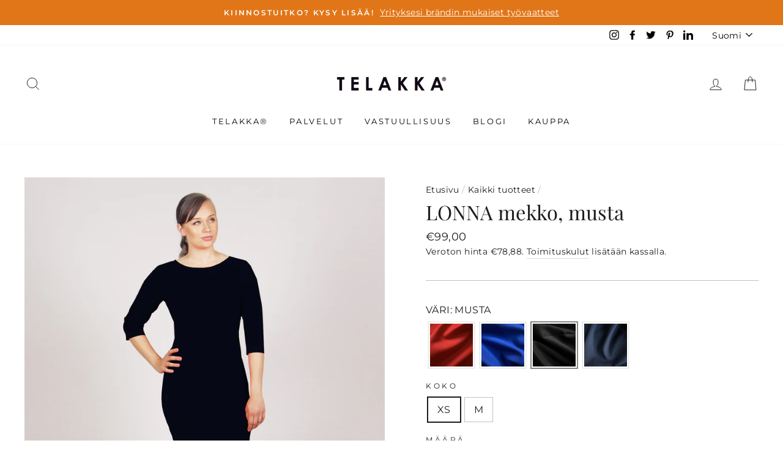

--- FILE ---
content_type: text/html; charset=utf-8
request_url: https://telakka.com/collections/kaikki-tuotteet/products/lonna-mekko-musta
body_size: 35078
content:
<!doctype html>
<html class="no-js" lang="fi">
<head>
  <!-- Google Tag Manager -->
<script>(function(w,d,s,l,i){w[l]=w[l]||[];w[l].push({'gtm.start':
new Date().getTime(),event:'gtm.js'});var f=d.getElementsByTagName(s)[0],
j=d.createElement(s),dl=l!='dataLayer'?'&l='+l:'';j.async=true;j.src=
'https://www.googletagmanager.com/gtm.js?id='+i+dl;f.parentNode.insertBefore(j,f);
})(window,document,'script','dataLayer','GTM-58GHBTB');</script>
<!-- End Google Tag Manager -->
  <meta charset="utf-8">
  <meta http-equiv="X-UA-Compatible" content="IE=edge,chrome=1">
  <meta name="viewport" content="width=device-width,initial-scale=1">
  <meta name="theme-color" content="#000000">
  <link rel="canonical" href="https://telakka.com/products/lonna-mekko-musta"><link rel="shortcut icon" href="//telakka.com/cdn/shop/files/Telakka_favicon_1_32x32.png?v=1613560926" type="image/png" />
  <title>LONNA mekko, musta
&ndash; TELAKKA® Workwear
</title><meta name="description" content="Lonna mekko ottaa pukijansa syleilyyn koko 3/4-hihan mitalla, sillä tuotteen materiaali on ihanan pehmeää. Tämä mekko on klassikko aina venepääntiestä helmaan asti. Työvaatteen voit nähdä esimerkiksi tarjoilijattarella monitaskuesiliinan kanssa tai asiakastapaamiseen kiirehtivän myyjän päällä silkkihuivinsa kera. Kysee"><meta property="og:site_name" content="TELAKKA® Workwear">
  <meta property="og:url" content="https://telakka.com/products/lonna-mekko-musta">
  <meta property="og:title" content="LONNA mekko, musta">
  <meta property="og:type" content="product">
  <meta property="og:description" content="Lonna mekko ottaa pukijansa syleilyyn koko 3/4-hihan mitalla, sillä tuotteen materiaali on ihanan pehmeää. Tämä mekko on klassikko aina venepääntiestä helmaan asti. Työvaatteen voit nähdä esimerkiksi tarjoilijattarella monitaskuesiliinan kanssa tai asiakastapaamiseen kiirehtivän myyjän päällä silkkihuivinsa kera. Kysee"><meta property="og:image" content="http://telakka.com/cdn/shop/products/LONNA_nainen_etu_MUSTA_1200x1200.jpg?v=1661345367"><meta property="og:image" content="http://telakka.com/cdn/shop/products/Naistenvenekaulusmekkomusta_Front_f232b355-3356-45a6-bdd4-88305a3824eb_1200x1200.jpg?v=1661345367"><meta property="og:image" content="http://telakka.com/cdn/shop/products/Naistenvenekaulusmekkomusta_Back_b0a8add6-a233-4ae7-88ef-450b5750e840_1200x1200.jpg?v=1633269397">
  <meta property="og:image:secure_url" content="https://telakka.com/cdn/shop/products/LONNA_nainen_etu_MUSTA_1200x1200.jpg?v=1661345367"><meta property="og:image:secure_url" content="https://telakka.com/cdn/shop/products/Naistenvenekaulusmekkomusta_Front_f232b355-3356-45a6-bdd4-88305a3824eb_1200x1200.jpg?v=1661345367"><meta property="og:image:secure_url" content="https://telakka.com/cdn/shop/products/Naistenvenekaulusmekkomusta_Back_b0a8add6-a233-4ae7-88ef-450b5750e840_1200x1200.jpg?v=1633269397">
  <meta name="twitter:site" content="@telakka">
  <meta name="twitter:card" content="summary_large_image">
  <meta name="twitter:title" content="LONNA mekko, musta">
  <meta name="twitter:description" content="Lonna mekko ottaa pukijansa syleilyyn koko 3/4-hihan mitalla, sillä tuotteen materiaali on ihanan pehmeää. Tämä mekko on klassikko aina venepääntiestä helmaan asti. Työvaatteen voit nähdä esimerkiksi tarjoilijattarella monitaskuesiliinan kanssa tai asiakastapaamiseen kiirehtivän myyjän päällä silkkihuivinsa kera. Kysee">


  <style data-shopify>
  @font-face {
  font-family: "Playfair Display";
  font-weight: 400;
  font-style: normal;
  src: url("//telakka.com/cdn/fonts/playfair_display/playfairdisplay_n4.9980f3e16959dc89137cc1369bfc3ae98af1deb9.woff2") format("woff2"),
       url("//telakka.com/cdn/fonts/playfair_display/playfairdisplay_n4.c562b7c8e5637886a811d2a017f9e023166064ee.woff") format("woff");
}

  @font-face {
  font-family: Montserrat;
  font-weight: 400;
  font-style: normal;
  src: url("//telakka.com/cdn/fonts/montserrat/montserrat_n4.81949fa0ac9fd2021e16436151e8eaa539321637.woff2") format("woff2"),
       url("//telakka.com/cdn/fonts/montserrat/montserrat_n4.a6c632ca7b62da89c3594789ba828388aac693fe.woff") format("woff");
}


  @font-face {
  font-family: Montserrat;
  font-weight: 600;
  font-style: normal;
  src: url("//telakka.com/cdn/fonts/montserrat/montserrat_n6.1326b3e84230700ef15b3a29fb520639977513e0.woff2") format("woff2"),
       url("//telakka.com/cdn/fonts/montserrat/montserrat_n6.652f051080eb14192330daceed8cd53dfdc5ead9.woff") format("woff");
}

  @font-face {
  font-family: Montserrat;
  font-weight: 400;
  font-style: italic;
  src: url("//telakka.com/cdn/fonts/montserrat/montserrat_i4.5a4ea298b4789e064f62a29aafc18d41f09ae59b.woff2") format("woff2"),
       url("//telakka.com/cdn/fonts/montserrat/montserrat_i4.072b5869c5e0ed5b9d2021e4c2af132e16681ad2.woff") format("woff");
}

  @font-face {
  font-family: Montserrat;
  font-weight: 600;
  font-style: italic;
  src: url("//telakka.com/cdn/fonts/montserrat/montserrat_i6.e90155dd2f004112a61c0322d66d1f59dadfa84b.woff2") format("woff2"),
       url("//telakka.com/cdn/fonts/montserrat/montserrat_i6.41470518d8e9d7f1bcdd29a447c2397e5393943f.woff") format("woff");
}

</style>

  <link href="//telakka.com/cdn/shop/t/9/assets/theme.scss.css?v=153533679327363020301705533047" rel="stylesheet" type="text/css" media="all" />

  <style data-shopify>
    .collection-item__title {
      font-size: 14.4px;
    }

    @media screen and (min-width: 769px) {
      .collection-item__title {
        font-size: 18px;
      }
    }
  </style>

  <script>
    document.documentElement.className = document.documentElement.className.replace('no-js', 'js');

    window.theme = window.theme || {};
    theme.routes = {
      cart: "/cart",
      cartAdd: "/cart/add",
      cartChange: "/cart/change"
    };
    theme.strings = {
      addToCart: "Lisää ostoskoriin",
      soldOut: "Loppu varastosta, tulossa pian lisää! ",
      unavailable: "Ei saatavilla",
      stockLabel: "[count] kpl varastossa.",
      willNotShipUntil: "Ei toimiteta ennen [date]",
      willBeInStockAfter: "Löytyy varastosta alkaen [date]",
      waitingForStock: "Tuotetta tulossa pian lisää",
      savePrice: "Tallenna [saved_amount]",
      cartEmpty: "Ostoskorisi on tyhjä.",
      cartTermsConfirmation: "Sinun täytyy hyväksyä myynti- ja toimitusehdot ennen maksua."
    };
    theme.settings = {
      dynamicVariantsEnable: true,
      dynamicVariantType: "button",
      cartType: "drawer",
      moneyFormat: "€{{amount_with_comma_separator}}",
      saveType: "dollar",
      recentlyViewedEnabled: false,
      predictiveSearch: true,
      predictiveSearchType: "product,article,page",
      inventoryThreshold: 10,
      quickView: false,
      themeName: 'Impulse',
      themeVersion: "3.1.0"
    };
  </script>

  <script>window.performance && window.performance.mark && window.performance.mark('shopify.content_for_header.start');</script><meta name="facebook-domain-verification" content="n4yq1powwot85tdhmu52g1sgl4p3w0">
<meta name="google-site-verification" content="hTvPZ75t6oGQ7biftDo6AB6yFitz3hVMPhOQzEUo-8E">
<meta id="shopify-digital-wallet" name="shopify-digital-wallet" content="/41400696993/digital_wallets/dialog">
<link rel="alternate" hreflang="x-default" href="https://telakka.com/products/lonna-mekko-musta">
<link rel="alternate" hreflang="fi" href="https://telakka.com/products/lonna-mekko-musta">
<link rel="alternate" hreflang="en" href="https://telakka.com/en/products/lonna-dress-black">
<link rel="alternate" type="application/json+oembed" href="https://telakka.com/products/lonna-mekko-musta.oembed">
<script async="async" src="/checkouts/internal/preloads.js?locale=fi-FI"></script>
<script id="shopify-features" type="application/json">{"accessToken":"70a9f885c572a2ba34dfca511813a499","betas":["rich-media-storefront-analytics"],"domain":"telakka.com","predictiveSearch":true,"shopId":41400696993,"locale":"fi"}</script>
<script>var Shopify = Shopify || {};
Shopify.shop = "telakka-workwear.myshopify.com";
Shopify.locale = "fi";
Shopify.currency = {"active":"EUR","rate":"1.0"};
Shopify.country = "FI";
Shopify.theme = {"name":"Impulse, added wholesaler prices without alv","id":113120837793,"schema_name":"Impulse","schema_version":"3.1.0","theme_store_id":857,"role":"main"};
Shopify.theme.handle = "null";
Shopify.theme.style = {"id":null,"handle":null};
Shopify.cdnHost = "telakka.com/cdn";
Shopify.routes = Shopify.routes || {};
Shopify.routes.root = "/";</script>
<script type="module">!function(o){(o.Shopify=o.Shopify||{}).modules=!0}(window);</script>
<script>!function(o){function n(){var o=[];function n(){o.push(Array.prototype.slice.apply(arguments))}return n.q=o,n}var t=o.Shopify=o.Shopify||{};t.loadFeatures=n(),t.autoloadFeatures=n()}(window);</script>
<script id="shop-js-analytics" type="application/json">{"pageType":"product"}</script>
<script defer="defer" async type="module" src="//telakka.com/cdn/shopifycloud/shop-js/modules/v2/client.init-shop-cart-sync_j08UDGKa.fi.esm.js"></script>
<script defer="defer" async type="module" src="//telakka.com/cdn/shopifycloud/shop-js/modules/v2/chunk.common_Bb-XDIxn.esm.js"></script>
<script defer="defer" async type="module" src="//telakka.com/cdn/shopifycloud/shop-js/modules/v2/chunk.modal_BRwMSUnb.esm.js"></script>
<script type="module">
  await import("//telakka.com/cdn/shopifycloud/shop-js/modules/v2/client.init-shop-cart-sync_j08UDGKa.fi.esm.js");
await import("//telakka.com/cdn/shopifycloud/shop-js/modules/v2/chunk.common_Bb-XDIxn.esm.js");
await import("//telakka.com/cdn/shopifycloud/shop-js/modules/v2/chunk.modal_BRwMSUnb.esm.js");

  window.Shopify.SignInWithShop?.initShopCartSync?.({"fedCMEnabled":true,"windoidEnabled":true});

</script>
<script>(function() {
  var isLoaded = false;
  function asyncLoad() {
    if (isLoaded) return;
    isLoaded = true;
    var urls = ["https:\/\/cdn.shopify.com\/s\/files\/1\/0414\/0069\/6993\/t\/9\/assets\/booster_eu_cookie_41400696993.js?v=1601394403\u0026shop=telakka-workwear.myshopify.com","https:\/\/loox.io\/widget\/L5QtPo3VLC\/loox.1746695602434.js?shop=telakka-workwear.myshopify.com"];
    for (var i = 0; i < urls.length; i++) {
      var s = document.createElement('script');
      s.type = 'text/javascript';
      s.async = true;
      s.src = urls[i];
      var x = document.getElementsByTagName('script')[0];
      x.parentNode.insertBefore(s, x);
    }
  };
  if(window.attachEvent) {
    window.attachEvent('onload', asyncLoad);
  } else {
    window.addEventListener('load', asyncLoad, false);
  }
})();</script>
<script id="__st">var __st={"a":41400696993,"offset":7200,"reqid":"b953fc4b-06f0-4b5d-824b-e429b327a7e9-1770113171","pageurl":"telakka.com\/collections\/kaikki-tuotteet\/products\/lonna-mekko-musta","u":"f7be488ee66b","p":"product","rtyp":"product","rid":6611798884548};</script>
<script>window.ShopifyPaypalV4VisibilityTracking = true;</script>
<script id="captcha-bootstrap">!function(){'use strict';const t='contact',e='account',n='new_comment',o=[[t,t],['blogs',n],['comments',n],[t,'customer']],c=[[e,'customer_login'],[e,'guest_login'],[e,'recover_customer_password'],[e,'create_customer']],r=t=>t.map((([t,e])=>`form[action*='/${t}']:not([data-nocaptcha='true']) input[name='form_type'][value='${e}']`)).join(','),a=t=>()=>t?[...document.querySelectorAll(t)].map((t=>t.form)):[];function s(){const t=[...o],e=r(t);return a(e)}const i='password',u='form_key',d=['recaptcha-v3-token','g-recaptcha-response','h-captcha-response',i],f=()=>{try{return window.sessionStorage}catch{return}},m='__shopify_v',_=t=>t.elements[u];function p(t,e,n=!1){try{const o=window.sessionStorage,c=JSON.parse(o.getItem(e)),{data:r}=function(t){const{data:e,action:n}=t;return t[m]||n?{data:e,action:n}:{data:t,action:n}}(c);for(const[e,n]of Object.entries(r))t.elements[e]&&(t.elements[e].value=n);n&&o.removeItem(e)}catch(o){console.error('form repopulation failed',{error:o})}}const l='form_type',E='cptcha';function T(t){t.dataset[E]=!0}const w=window,h=w.document,L='Shopify',v='ce_forms',y='captcha';let A=!1;((t,e)=>{const n=(g='f06e6c50-85a8-45c8-87d0-21a2b65856fe',I='https://cdn.shopify.com/shopifycloud/storefront-forms-hcaptcha/ce_storefront_forms_captcha_hcaptcha.v1.5.2.iife.js',D={infoText:'hCaptchan suojaama',privacyText:'Tietosuoja',termsText:'Ehdot'},(t,e,n)=>{const o=w[L][v],c=o.bindForm;if(c)return c(t,g,e,D).then(n);var r;o.q.push([[t,g,e,D],n]),r=I,A||(h.body.append(Object.assign(h.createElement('script'),{id:'captcha-provider',async:!0,src:r})),A=!0)});var g,I,D;w[L]=w[L]||{},w[L][v]=w[L][v]||{},w[L][v].q=[],w[L][y]=w[L][y]||{},w[L][y].protect=function(t,e){n(t,void 0,e),T(t)},Object.freeze(w[L][y]),function(t,e,n,w,h,L){const[v,y,A,g]=function(t,e,n){const i=e?o:[],u=t?c:[],d=[...i,...u],f=r(d),m=r(i),_=r(d.filter((([t,e])=>n.includes(e))));return[a(f),a(m),a(_),s()]}(w,h,L),I=t=>{const e=t.target;return e instanceof HTMLFormElement?e:e&&e.form},D=t=>v().includes(t);t.addEventListener('submit',(t=>{const e=I(t);if(!e)return;const n=D(e)&&!e.dataset.hcaptchaBound&&!e.dataset.recaptchaBound,o=_(e),c=g().includes(e)&&(!o||!o.value);(n||c)&&t.preventDefault(),c&&!n&&(function(t){try{if(!f())return;!function(t){const e=f();if(!e)return;const n=_(t);if(!n)return;const o=n.value;o&&e.removeItem(o)}(t);const e=Array.from(Array(32),(()=>Math.random().toString(36)[2])).join('');!function(t,e){_(t)||t.append(Object.assign(document.createElement('input'),{type:'hidden',name:u})),t.elements[u].value=e}(t,e),function(t,e){const n=f();if(!n)return;const o=[...t.querySelectorAll(`input[type='${i}']`)].map((({name:t})=>t)),c=[...d,...o],r={};for(const[a,s]of new FormData(t).entries())c.includes(a)||(r[a]=s);n.setItem(e,JSON.stringify({[m]:1,action:t.action,data:r}))}(t,e)}catch(e){console.error('failed to persist form',e)}}(e),e.submit())}));const S=(t,e)=>{t&&!t.dataset[E]&&(n(t,e.some((e=>e===t))),T(t))};for(const o of['focusin','change'])t.addEventListener(o,(t=>{const e=I(t);D(e)&&S(e,y())}));const B=e.get('form_key'),M=e.get(l),P=B&&M;t.addEventListener('DOMContentLoaded',(()=>{const t=y();if(P)for(const e of t)e.elements[l].value===M&&p(e,B);[...new Set([...A(),...v().filter((t=>'true'===t.dataset.shopifyCaptcha))])].forEach((e=>S(e,t)))}))}(h,new URLSearchParams(w.location.search),n,t,e,['guest_login'])})(!0,!0)}();</script>
<script integrity="sha256-4kQ18oKyAcykRKYeNunJcIwy7WH5gtpwJnB7kiuLZ1E=" data-source-attribution="shopify.loadfeatures" defer="defer" src="//telakka.com/cdn/shopifycloud/storefront/assets/storefront/load_feature-a0a9edcb.js" crossorigin="anonymous"></script>
<script data-source-attribution="shopify.dynamic_checkout.dynamic.init">var Shopify=Shopify||{};Shopify.PaymentButton=Shopify.PaymentButton||{isStorefrontPortableWallets:!0,init:function(){window.Shopify.PaymentButton.init=function(){};var t=document.createElement("script");t.src="https://telakka.com/cdn/shopifycloud/portable-wallets/latest/portable-wallets.fi.js",t.type="module",document.head.appendChild(t)}};
</script>
<script data-source-attribution="shopify.dynamic_checkout.buyer_consent">
  function portableWalletsHideBuyerConsent(e){var t=document.getElementById("shopify-buyer-consent"),n=document.getElementById("shopify-subscription-policy-button");t&&n&&(t.classList.add("hidden"),t.setAttribute("aria-hidden","true"),n.removeEventListener("click",e))}function portableWalletsShowBuyerConsent(e){var t=document.getElementById("shopify-buyer-consent"),n=document.getElementById("shopify-subscription-policy-button");t&&n&&(t.classList.remove("hidden"),t.removeAttribute("aria-hidden"),n.addEventListener("click",e))}window.Shopify?.PaymentButton&&(window.Shopify.PaymentButton.hideBuyerConsent=portableWalletsHideBuyerConsent,window.Shopify.PaymentButton.showBuyerConsent=portableWalletsShowBuyerConsent);
</script>
<script data-source-attribution="shopify.dynamic_checkout.cart.bootstrap">document.addEventListener("DOMContentLoaded",(function(){function t(){return document.querySelector("shopify-accelerated-checkout-cart, shopify-accelerated-checkout")}if(t())Shopify.PaymentButton.init();else{new MutationObserver((function(e,n){t()&&(Shopify.PaymentButton.init(),n.disconnect())})).observe(document.body,{childList:!0,subtree:!0})}}));
</script>

<script>window.performance && window.performance.mark && window.performance.mark('shopify.content_for_header.end');</script>

  <script src="//telakka.com/cdn/shop/t/9/assets/vendor-scripts-v6.js" defer="defer"></script>

  

  <script src="//telakka.com/cdn/shop/t/9/assets/theme.js?v=163984459649403032021601370983" defer="defer"></script><meta name="google-site-verification" content="hTvPZ75t6oGQ7biftDo6AB6yFitz3hVMPhOQzEUo-8E" />
<!-- BEGIN app block: shopify://apps/platmart-swatches/blocks/collection-swatches/3d4801b8-13e2-488f-8d06-69ca04fc155d --><!-- BEGIN app snippet: widgets-config --><script>
  window.platmartSwatchesConfig = {
    enabled: true,
    country: 'FI',
    language: 'FI',
    productWidgetVersion: '5',
    productWidgetEnabled: true,
    collectionWidgetVersion: '5',
    collectionWidgetEnabled: false,
    proxyPath: '/a/pl-swatches',
    storefrontToken: 'e856daafd217ed6f7a3fd56c05f491b4',
    cssVariables: '--pl-swatch-radius: 0%; --pl-swatch-pill-radius: 0; --pl-swatch-size: 70px; --pl-swatch-margin-top: 0px; --pl-swatch-margin-bottom: 15px; --pl-swatch-collection-margin-top: 5px; --pl-swatch-collection-margin-bottom: 0px;',
    handleOutOfStock: true,
    outOfStockStyle: 'cross_out_enable',
    collectionSwatchSize: '30px',
    collectionSwatchesLimit: 5,
    collectionShowHiddenCount: false,
    collectionCardSelector: '',
    collectionPositionSelector: '',
    collectionTargetPosition: '',
    collectionExcludedSelectors: '',
    collectionSwatchesPills: true,
    collectionCurrentSwatchFirst: false,
    collectionDisplay: 'swatches',
    collectionCountOnlyText: '{{count}} color(s)',
    tooltipEnabled: false,
    tooltipPosition: 'top',
    variantSwatchesEnabled: false,
    variantSwatchesStatus: 'disabled',
    variantSwatchesProducts: []
  }
</script>
<!-- END app snippet -->

<!-- END app block --><script src="https://cdn.shopify.com/extensions/019c22e3-f4c6-7c01-aff0-0c2da5213f3b/fast-product-colors-1414/assets/collection-swatches.js" type="text/javascript" defer="defer"></script>
<script src="https://cdn.shopify.com/extensions/8d2c31d3-a828-4daf-820f-80b7f8e01c39/nova-eu-cookie-bar-gdpr-4/assets/nova-cookie-app-embed.js" type="text/javascript" defer="defer"></script>
<link href="https://cdn.shopify.com/extensions/8d2c31d3-a828-4daf-820f-80b7f8e01c39/nova-eu-cookie-bar-gdpr-4/assets/nova-cookie.css" rel="stylesheet" type="text/css" media="all">
<script src="https://cdn.shopify.com/extensions/019c22e3-f4c6-7c01-aff0-0c2da5213f3b/fast-product-colors-1414/assets/product-swatches.js" type="text/javascript" defer="defer"></script>
<link href="https://cdn.shopify.com/extensions/019c22e3-f4c6-7c01-aff0-0c2da5213f3b/fast-product-colors-1414/assets/swatches.css" rel="stylesheet" type="text/css" media="all">
<link href="https://monorail-edge.shopifysvc.com" rel="dns-prefetch">
<script>(function(){if ("sendBeacon" in navigator && "performance" in window) {try {var session_token_from_headers = performance.getEntriesByType('navigation')[0].serverTiming.find(x => x.name == '_s').description;} catch {var session_token_from_headers = undefined;}var session_cookie_matches = document.cookie.match(/_shopify_s=([^;]*)/);var session_token_from_cookie = session_cookie_matches && session_cookie_matches.length === 2 ? session_cookie_matches[1] : "";var session_token = session_token_from_headers || session_token_from_cookie || "";function handle_abandonment_event(e) {var entries = performance.getEntries().filter(function(entry) {return /monorail-edge.shopifysvc.com/.test(entry.name);});if (!window.abandonment_tracked && entries.length === 0) {window.abandonment_tracked = true;var currentMs = Date.now();var navigation_start = performance.timing.navigationStart;var payload = {shop_id: 41400696993,url: window.location.href,navigation_start,duration: currentMs - navigation_start,session_token,page_type: "product"};window.navigator.sendBeacon("https://monorail-edge.shopifysvc.com/v1/produce", JSON.stringify({schema_id: "online_store_buyer_site_abandonment/1.1",payload: payload,metadata: {event_created_at_ms: currentMs,event_sent_at_ms: currentMs}}));}}window.addEventListener('pagehide', handle_abandonment_event);}}());</script>
<script id="web-pixels-manager-setup">(function e(e,d,r,n,o){if(void 0===o&&(o={}),!Boolean(null===(a=null===(i=window.Shopify)||void 0===i?void 0:i.analytics)||void 0===a?void 0:a.replayQueue)){var i,a;window.Shopify=window.Shopify||{};var t=window.Shopify;t.analytics=t.analytics||{};var s=t.analytics;s.replayQueue=[],s.publish=function(e,d,r){return s.replayQueue.push([e,d,r]),!0};try{self.performance.mark("wpm:start")}catch(e){}var l=function(){var e={modern:/Edge?\/(1{2}[4-9]|1[2-9]\d|[2-9]\d{2}|\d{4,})\.\d+(\.\d+|)|Firefox\/(1{2}[4-9]|1[2-9]\d|[2-9]\d{2}|\d{4,})\.\d+(\.\d+|)|Chrom(ium|e)\/(9{2}|\d{3,})\.\d+(\.\d+|)|(Maci|X1{2}).+ Version\/(15\.\d+|(1[6-9]|[2-9]\d|\d{3,})\.\d+)([,.]\d+|)( \(\w+\)|)( Mobile\/\w+|) Safari\/|Chrome.+OPR\/(9{2}|\d{3,})\.\d+\.\d+|(CPU[ +]OS|iPhone[ +]OS|CPU[ +]iPhone|CPU IPhone OS|CPU iPad OS)[ +]+(15[._]\d+|(1[6-9]|[2-9]\d|\d{3,})[._]\d+)([._]\d+|)|Android:?[ /-](13[3-9]|1[4-9]\d|[2-9]\d{2}|\d{4,})(\.\d+|)(\.\d+|)|Android.+Firefox\/(13[5-9]|1[4-9]\d|[2-9]\d{2}|\d{4,})\.\d+(\.\d+|)|Android.+Chrom(ium|e)\/(13[3-9]|1[4-9]\d|[2-9]\d{2}|\d{4,})\.\d+(\.\d+|)|SamsungBrowser\/([2-9]\d|\d{3,})\.\d+/,legacy:/Edge?\/(1[6-9]|[2-9]\d|\d{3,})\.\d+(\.\d+|)|Firefox\/(5[4-9]|[6-9]\d|\d{3,})\.\d+(\.\d+|)|Chrom(ium|e)\/(5[1-9]|[6-9]\d|\d{3,})\.\d+(\.\d+|)([\d.]+$|.*Safari\/(?![\d.]+ Edge\/[\d.]+$))|(Maci|X1{2}).+ Version\/(10\.\d+|(1[1-9]|[2-9]\d|\d{3,})\.\d+)([,.]\d+|)( \(\w+\)|)( Mobile\/\w+|) Safari\/|Chrome.+OPR\/(3[89]|[4-9]\d|\d{3,})\.\d+\.\d+|(CPU[ +]OS|iPhone[ +]OS|CPU[ +]iPhone|CPU IPhone OS|CPU iPad OS)[ +]+(10[._]\d+|(1[1-9]|[2-9]\d|\d{3,})[._]\d+)([._]\d+|)|Android:?[ /-](13[3-9]|1[4-9]\d|[2-9]\d{2}|\d{4,})(\.\d+|)(\.\d+|)|Mobile Safari.+OPR\/([89]\d|\d{3,})\.\d+\.\d+|Android.+Firefox\/(13[5-9]|1[4-9]\d|[2-9]\d{2}|\d{4,})\.\d+(\.\d+|)|Android.+Chrom(ium|e)\/(13[3-9]|1[4-9]\d|[2-9]\d{2}|\d{4,})\.\d+(\.\d+|)|Android.+(UC? ?Browser|UCWEB|U3)[ /]?(15\.([5-9]|\d{2,})|(1[6-9]|[2-9]\d|\d{3,})\.\d+)\.\d+|SamsungBrowser\/(5\.\d+|([6-9]|\d{2,})\.\d+)|Android.+MQ{2}Browser\/(14(\.(9|\d{2,})|)|(1[5-9]|[2-9]\d|\d{3,})(\.\d+|))(\.\d+|)|K[Aa][Ii]OS\/(3\.\d+|([4-9]|\d{2,})\.\d+)(\.\d+|)/},d=e.modern,r=e.legacy,n=navigator.userAgent;return n.match(d)?"modern":n.match(r)?"legacy":"unknown"}(),u="modern"===l?"modern":"legacy",c=(null!=n?n:{modern:"",legacy:""})[u],f=function(e){return[e.baseUrl,"/wpm","/b",e.hashVersion,"modern"===e.buildTarget?"m":"l",".js"].join("")}({baseUrl:d,hashVersion:r,buildTarget:u}),m=function(e){var d=e.version,r=e.bundleTarget,n=e.surface,o=e.pageUrl,i=e.monorailEndpoint;return{emit:function(e){var a=e.status,t=e.errorMsg,s=(new Date).getTime(),l=JSON.stringify({metadata:{event_sent_at_ms:s},events:[{schema_id:"web_pixels_manager_load/3.1",payload:{version:d,bundle_target:r,page_url:o,status:a,surface:n,error_msg:t},metadata:{event_created_at_ms:s}}]});if(!i)return console&&console.warn&&console.warn("[Web Pixels Manager] No Monorail endpoint provided, skipping logging."),!1;try{return self.navigator.sendBeacon.bind(self.navigator)(i,l)}catch(e){}var u=new XMLHttpRequest;try{return u.open("POST",i,!0),u.setRequestHeader("Content-Type","text/plain"),u.send(l),!0}catch(e){return console&&console.warn&&console.warn("[Web Pixels Manager] Got an unhandled error while logging to Monorail."),!1}}}}({version:r,bundleTarget:l,surface:e.surface,pageUrl:self.location.href,monorailEndpoint:e.monorailEndpoint});try{o.browserTarget=l,function(e){var d=e.src,r=e.async,n=void 0===r||r,o=e.onload,i=e.onerror,a=e.sri,t=e.scriptDataAttributes,s=void 0===t?{}:t,l=document.createElement("script"),u=document.querySelector("head"),c=document.querySelector("body");if(l.async=n,l.src=d,a&&(l.integrity=a,l.crossOrigin="anonymous"),s)for(var f in s)if(Object.prototype.hasOwnProperty.call(s,f))try{l.dataset[f]=s[f]}catch(e){}if(o&&l.addEventListener("load",o),i&&l.addEventListener("error",i),u)u.appendChild(l);else{if(!c)throw new Error("Did not find a head or body element to append the script");c.appendChild(l)}}({src:f,async:!0,onload:function(){if(!function(){var e,d;return Boolean(null===(d=null===(e=window.Shopify)||void 0===e?void 0:e.analytics)||void 0===d?void 0:d.initialized)}()){var d=window.webPixelsManager.init(e)||void 0;if(d){var r=window.Shopify.analytics;r.replayQueue.forEach((function(e){var r=e[0],n=e[1],o=e[2];d.publishCustomEvent(r,n,o)})),r.replayQueue=[],r.publish=d.publishCustomEvent,r.visitor=d.visitor,r.initialized=!0}}},onerror:function(){return m.emit({status:"failed",errorMsg:"".concat(f," has failed to load")})},sri:function(e){var d=/^sha384-[A-Za-z0-9+/=]+$/;return"string"==typeof e&&d.test(e)}(c)?c:"",scriptDataAttributes:o}),m.emit({status:"loading"})}catch(e){m.emit({status:"failed",errorMsg:(null==e?void 0:e.message)||"Unknown error"})}}})({shopId: 41400696993,storefrontBaseUrl: "https://telakka.com",extensionsBaseUrl: "https://extensions.shopifycdn.com/cdn/shopifycloud/web-pixels-manager",monorailEndpoint: "https://monorail-edge.shopifysvc.com/unstable/produce_batch",surface: "storefront-renderer",enabledBetaFlags: ["2dca8a86"],webPixelsConfigList: [{"id":"990839126","configuration":"{\"config\":\"{\\\"pixel_id\\\":\\\"G-NLFBQT1PZM\\\",\\\"google_tag_ids\\\":[\\\"G-NLFBQT1PZM\\\",\\\"AW-925635321\\\",\\\"GT-KFT857H\\\"],\\\"target_country\\\":\\\"FI\\\",\\\"gtag_events\\\":[{\\\"type\\\":\\\"search\\\",\\\"action_label\\\":[\\\"G-NLFBQT1PZM\\\",\\\"AW-925635321\\\/lKOuCO_Zv7sDEPmlsLkD\\\"]},{\\\"type\\\":\\\"begin_checkout\\\",\\\"action_label\\\":[\\\"G-NLFBQT1PZM\\\",\\\"AW-925635321\\\/SzGICOzZv7sDEPmlsLkD\\\"]},{\\\"type\\\":\\\"view_item\\\",\\\"action_label\\\":[\\\"G-NLFBQT1PZM\\\",\\\"AW-925635321\\\/mR1cCObZv7sDEPmlsLkD\\\",\\\"MC-2HZHFYEEJF\\\"]},{\\\"type\\\":\\\"purchase\\\",\\\"action_label\\\":[\\\"G-NLFBQT1PZM\\\",\\\"AW-925635321\\\/aJoGCOPZv7sDEPmlsLkD\\\",\\\"MC-2HZHFYEEJF\\\"]},{\\\"type\\\":\\\"page_view\\\",\\\"action_label\\\":[\\\"G-NLFBQT1PZM\\\",\\\"AW-925635321\\\/ZY9GCODZv7sDEPmlsLkD\\\",\\\"MC-2HZHFYEEJF\\\"]},{\\\"type\\\":\\\"add_payment_info\\\",\\\"action_label\\\":[\\\"G-NLFBQT1PZM\\\",\\\"AW-925635321\\\/e-U0CPLZv7sDEPmlsLkD\\\"]},{\\\"type\\\":\\\"add_to_cart\\\",\\\"action_label\\\":[\\\"G-NLFBQT1PZM\\\",\\\"AW-925635321\\\/amKWCOnZv7sDEPmlsLkD\\\"]}],\\\"enable_monitoring_mode\\\":false}\"}","eventPayloadVersion":"v1","runtimeContext":"OPEN","scriptVersion":"b2a88bafab3e21179ed38636efcd8a93","type":"APP","apiClientId":1780363,"privacyPurposes":[],"dataSharingAdjustments":{"protectedCustomerApprovalScopes":["read_customer_address","read_customer_email","read_customer_name","read_customer_personal_data","read_customer_phone"]}},{"id":"428343638","configuration":"{\"pixel_id\":\"249905419750349\",\"pixel_type\":\"facebook_pixel\",\"metaapp_system_user_token\":\"-\"}","eventPayloadVersion":"v1","runtimeContext":"OPEN","scriptVersion":"ca16bc87fe92b6042fbaa3acc2fbdaa6","type":"APP","apiClientId":2329312,"privacyPurposes":["ANALYTICS","MARKETING","SALE_OF_DATA"],"dataSharingAdjustments":{"protectedCustomerApprovalScopes":["read_customer_address","read_customer_email","read_customer_name","read_customer_personal_data","read_customer_phone"]}},{"id":"shopify-app-pixel","configuration":"{}","eventPayloadVersion":"v1","runtimeContext":"STRICT","scriptVersion":"0450","apiClientId":"shopify-pixel","type":"APP","privacyPurposes":["ANALYTICS","MARKETING"]},{"id":"shopify-custom-pixel","eventPayloadVersion":"v1","runtimeContext":"LAX","scriptVersion":"0450","apiClientId":"shopify-pixel","type":"CUSTOM","privacyPurposes":["ANALYTICS","MARKETING"]}],isMerchantRequest: false,initData: {"shop":{"name":"TELAKKA® Workwear","paymentSettings":{"currencyCode":"EUR"},"myshopifyDomain":"telakka-workwear.myshopify.com","countryCode":"FI","storefrontUrl":"https:\/\/telakka.com"},"customer":null,"cart":null,"checkout":null,"productVariants":[{"price":{"amount":99.0,"currencyCode":"EUR"},"product":{"title":"LONNA mekko, musta","vendor":"Telakka workwear","id":"6611798884548","untranslatedTitle":"LONNA mekko, musta","url":"\/products\/lonna-mekko-musta","type":""},"id":"39589653119172","image":{"src":"\/\/telakka.com\/cdn\/shop\/products\/LONNA_nainen_etu_MUSTA.jpg?v=1661345367"},"sku":"0206-0090-099-XS","title":"XS","untranslatedTitle":"XS"},{"price":{"amount":99.0,"currencyCode":"EUR"},"product":{"title":"LONNA mekko, musta","vendor":"Telakka workwear","id":"6611798884548","untranslatedTitle":"LONNA mekko, musta","url":"\/products\/lonna-mekko-musta","type":""},"id":"39589653184708","image":{"src":"\/\/telakka.com\/cdn\/shop\/products\/LONNA_nainen_etu_MUSTA.jpg?v=1661345367"},"sku":"0206-0090-099-M","title":"M","untranslatedTitle":"M"}],"purchasingCompany":null},},"https://telakka.com/cdn","3918e4e0wbf3ac3cepc5707306mb02b36c6",{"modern":"","legacy":""},{"shopId":"41400696993","storefrontBaseUrl":"https:\/\/telakka.com","extensionBaseUrl":"https:\/\/extensions.shopifycdn.com\/cdn\/shopifycloud\/web-pixels-manager","surface":"storefront-renderer","enabledBetaFlags":"[\"2dca8a86\"]","isMerchantRequest":"false","hashVersion":"3918e4e0wbf3ac3cepc5707306mb02b36c6","publish":"custom","events":"[[\"page_viewed\",{}],[\"product_viewed\",{\"productVariant\":{\"price\":{\"amount\":99.0,\"currencyCode\":\"EUR\"},\"product\":{\"title\":\"LONNA mekko, musta\",\"vendor\":\"Telakka workwear\",\"id\":\"6611798884548\",\"untranslatedTitle\":\"LONNA mekko, musta\",\"url\":\"\/products\/lonna-mekko-musta\",\"type\":\"\"},\"id\":\"39589653119172\",\"image\":{\"src\":\"\/\/telakka.com\/cdn\/shop\/products\/LONNA_nainen_etu_MUSTA.jpg?v=1661345367\"},\"sku\":\"0206-0090-099-XS\",\"title\":\"XS\",\"untranslatedTitle\":\"XS\"}}]]"});</script><script>
  window.ShopifyAnalytics = window.ShopifyAnalytics || {};
  window.ShopifyAnalytics.meta = window.ShopifyAnalytics.meta || {};
  window.ShopifyAnalytics.meta.currency = 'EUR';
  var meta = {"product":{"id":6611798884548,"gid":"gid:\/\/shopify\/Product\/6611798884548","vendor":"Telakka workwear","type":"","handle":"lonna-mekko-musta","variants":[{"id":39589653119172,"price":9900,"name":"LONNA mekko, musta - XS","public_title":"XS","sku":"0206-0090-099-XS"},{"id":39589653184708,"price":9900,"name":"LONNA mekko, musta - M","public_title":"M","sku":"0206-0090-099-M"}],"remote":false},"page":{"pageType":"product","resourceType":"product","resourceId":6611798884548,"requestId":"b953fc4b-06f0-4b5d-824b-e429b327a7e9-1770113171"}};
  for (var attr in meta) {
    window.ShopifyAnalytics.meta[attr] = meta[attr];
  }
</script>
<script class="analytics">
  (function () {
    var customDocumentWrite = function(content) {
      var jquery = null;

      if (window.jQuery) {
        jquery = window.jQuery;
      } else if (window.Checkout && window.Checkout.$) {
        jquery = window.Checkout.$;
      }

      if (jquery) {
        jquery('body').append(content);
      }
    };

    var hasLoggedConversion = function(token) {
      if (token) {
        return document.cookie.indexOf('loggedConversion=' + token) !== -1;
      }
      return false;
    }

    var setCookieIfConversion = function(token) {
      if (token) {
        var twoMonthsFromNow = new Date(Date.now());
        twoMonthsFromNow.setMonth(twoMonthsFromNow.getMonth() + 2);

        document.cookie = 'loggedConversion=' + token + '; expires=' + twoMonthsFromNow;
      }
    }

    var trekkie = window.ShopifyAnalytics.lib = window.trekkie = window.trekkie || [];
    if (trekkie.integrations) {
      return;
    }
    trekkie.methods = [
      'identify',
      'page',
      'ready',
      'track',
      'trackForm',
      'trackLink'
    ];
    trekkie.factory = function(method) {
      return function() {
        var args = Array.prototype.slice.call(arguments);
        args.unshift(method);
        trekkie.push(args);
        return trekkie;
      };
    };
    for (var i = 0; i < trekkie.methods.length; i++) {
      var key = trekkie.methods[i];
      trekkie[key] = trekkie.factory(key);
    }
    trekkie.load = function(config) {
      trekkie.config = config || {};
      trekkie.config.initialDocumentCookie = document.cookie;
      var first = document.getElementsByTagName('script')[0];
      var script = document.createElement('script');
      script.type = 'text/javascript';
      script.onerror = function(e) {
        var scriptFallback = document.createElement('script');
        scriptFallback.type = 'text/javascript';
        scriptFallback.onerror = function(error) {
                var Monorail = {
      produce: function produce(monorailDomain, schemaId, payload) {
        var currentMs = new Date().getTime();
        var event = {
          schema_id: schemaId,
          payload: payload,
          metadata: {
            event_created_at_ms: currentMs,
            event_sent_at_ms: currentMs
          }
        };
        return Monorail.sendRequest("https://" + monorailDomain + "/v1/produce", JSON.stringify(event));
      },
      sendRequest: function sendRequest(endpointUrl, payload) {
        // Try the sendBeacon API
        if (window && window.navigator && typeof window.navigator.sendBeacon === 'function' && typeof window.Blob === 'function' && !Monorail.isIos12()) {
          var blobData = new window.Blob([payload], {
            type: 'text/plain'
          });

          if (window.navigator.sendBeacon(endpointUrl, blobData)) {
            return true;
          } // sendBeacon was not successful

        } // XHR beacon

        var xhr = new XMLHttpRequest();

        try {
          xhr.open('POST', endpointUrl);
          xhr.setRequestHeader('Content-Type', 'text/plain');
          xhr.send(payload);
        } catch (e) {
          console.log(e);
        }

        return false;
      },
      isIos12: function isIos12() {
        return window.navigator.userAgent.lastIndexOf('iPhone; CPU iPhone OS 12_') !== -1 || window.navigator.userAgent.lastIndexOf('iPad; CPU OS 12_') !== -1;
      }
    };
    Monorail.produce('monorail-edge.shopifysvc.com',
      'trekkie_storefront_load_errors/1.1',
      {shop_id: 41400696993,
      theme_id: 113120837793,
      app_name: "storefront",
      context_url: window.location.href,
      source_url: "//telakka.com/cdn/s/trekkie.storefront.79098466c851f41c92951ae7d219bd75d823e9dd.min.js"});

        };
        scriptFallback.async = true;
        scriptFallback.src = '//telakka.com/cdn/s/trekkie.storefront.79098466c851f41c92951ae7d219bd75d823e9dd.min.js';
        first.parentNode.insertBefore(scriptFallback, first);
      };
      script.async = true;
      script.src = '//telakka.com/cdn/s/trekkie.storefront.79098466c851f41c92951ae7d219bd75d823e9dd.min.js';
      first.parentNode.insertBefore(script, first);
    };
    trekkie.load(
      {"Trekkie":{"appName":"storefront","development":false,"defaultAttributes":{"shopId":41400696993,"isMerchantRequest":null,"themeId":113120837793,"themeCityHash":"8188787256244436683","contentLanguage":"fi","currency":"EUR","eventMetadataId":"49bb5ce3-0b87-451e-8391-979a91aabf64"},"isServerSideCookieWritingEnabled":true,"monorailRegion":"shop_domain","enabledBetaFlags":["65f19447","b5387b81"]},"Session Attribution":{},"S2S":{"facebookCapiEnabled":true,"source":"trekkie-storefront-renderer","apiClientId":580111}}
    );

    var loaded = false;
    trekkie.ready(function() {
      if (loaded) return;
      loaded = true;

      window.ShopifyAnalytics.lib = window.trekkie;

      var originalDocumentWrite = document.write;
      document.write = customDocumentWrite;
      try { window.ShopifyAnalytics.merchantGoogleAnalytics.call(this); } catch(error) {};
      document.write = originalDocumentWrite;

      window.ShopifyAnalytics.lib.page(null,{"pageType":"product","resourceType":"product","resourceId":6611798884548,"requestId":"b953fc4b-06f0-4b5d-824b-e429b327a7e9-1770113171","shopifyEmitted":true});

      var match = window.location.pathname.match(/checkouts\/(.+)\/(thank_you|post_purchase)/)
      var token = match? match[1]: undefined;
      if (!hasLoggedConversion(token)) {
        setCookieIfConversion(token);
        window.ShopifyAnalytics.lib.track("Viewed Product",{"currency":"EUR","variantId":39589653119172,"productId":6611798884548,"productGid":"gid:\/\/shopify\/Product\/6611798884548","name":"LONNA mekko, musta - XS","price":"99.00","sku":"0206-0090-099-XS","brand":"Telakka workwear","variant":"XS","category":"","nonInteraction":true,"remote":false},undefined,undefined,{"shopifyEmitted":true});
      window.ShopifyAnalytics.lib.track("monorail:\/\/trekkie_storefront_viewed_product\/1.1",{"currency":"EUR","variantId":39589653119172,"productId":6611798884548,"productGid":"gid:\/\/shopify\/Product\/6611798884548","name":"LONNA mekko, musta - XS","price":"99.00","sku":"0206-0090-099-XS","brand":"Telakka workwear","variant":"XS","category":"","nonInteraction":true,"remote":false,"referer":"https:\/\/telakka.com\/collections\/kaikki-tuotteet\/products\/lonna-mekko-musta"});
      }
    });


        var eventsListenerScript = document.createElement('script');
        eventsListenerScript.async = true;
        eventsListenerScript.src = "//telakka.com/cdn/shopifycloud/storefront/assets/shop_events_listener-3da45d37.js";
        document.getElementsByTagName('head')[0].appendChild(eventsListenerScript);

})();</script>
  <script>
  if (!window.ga || (window.ga && typeof window.ga !== 'function')) {
    window.ga = function ga() {
      (window.ga.q = window.ga.q || []).push(arguments);
      if (window.Shopify && window.Shopify.analytics && typeof window.Shopify.analytics.publish === 'function') {
        window.Shopify.analytics.publish("ga_stub_called", {}, {sendTo: "google_osp_migration"});
      }
      console.error("Shopify's Google Analytics stub called with:", Array.from(arguments), "\nSee https://help.shopify.com/manual/promoting-marketing/pixels/pixel-migration#google for more information.");
    };
    if (window.Shopify && window.Shopify.analytics && typeof window.Shopify.analytics.publish === 'function') {
      window.Shopify.analytics.publish("ga_stub_initialized", {}, {sendTo: "google_osp_migration"});
    }
  }
</script>
<script
  defer
  src="https://telakka.com/cdn/shopifycloud/perf-kit/shopify-perf-kit-3.1.0.min.js"
  data-application="storefront-renderer"
  data-shop-id="41400696993"
  data-render-region="gcp-us-east1"
  data-page-type="product"
  data-theme-instance-id="113120837793"
  data-theme-name="Impulse"
  data-theme-version="3.1.0"
  data-monorail-region="shop_domain"
  data-resource-timing-sampling-rate="10"
  data-shs="true"
  data-shs-beacon="true"
  data-shs-export-with-fetch="true"
  data-shs-logs-sample-rate="1"
  data-shs-beacon-endpoint="https://telakka.com/api/collect"
></script>
</head>

<body class="template-product" data-transitions="false">

  <a class="in-page-link visually-hidden skip-link" href="#MainContent">Translation missing: fi.general.accessibility.skip_to_content</a>

  <div id="PageContainer" class="page-container">
    <div class="transition-body">

    <div id="shopify-section-header" class="shopify-section">




<div id="NavDrawer" class="drawer drawer--left">
  <div class="drawer__contents">
    <div class="drawer__fixed-header drawer__fixed-header--full">
      <div class="drawer__header drawer__header--full appear-animation appear-delay-1">
        <div class="h2 drawer__title">
        </div>
        <div class="drawer__close">
          <button type="button" class="drawer__close-button js-drawer-close">
            <svg aria-hidden="true" focusable="false" role="presentation" class="icon icon-close" viewBox="0 0 64 64"><path d="M19 17.61l27.12 27.13m0-27.12L19 44.74"/></svg>
            <span class="icon__fallback-text">Sulje menu</span>
          </button>
        </div>
      </div>
    </div>
    <div class="drawer__scrollable">
      <ul class="mobile-nav" role="navigation" aria-label="Primary">
        


          <li class="mobile-nav__item appear-animation appear-delay-2">
            
              <div class="mobile-nav__has-sublist">
                
                  <a href="/"
                    class="mobile-nav__link mobile-nav__link--top-level"
                    id="Label-1"
                    >
                    TELAKKA®
                  </a>
                  <div class="mobile-nav__toggle">
                    <button type="button"
                      aria-controls="Linklist-1"
                      aria-open="true"
                      class="collapsible-trigger collapsible--auto-height is-open">
                      <span class="collapsible-trigger__icon collapsible-trigger__icon--open" role="presentation">
  <svg aria-hidden="true" focusable="false" role="presentation" class="icon icon--wide icon-chevron-down" viewBox="0 0 28 16"><path d="M1.57 1.59l12.76 12.77L27.1 1.59" stroke-width="2" stroke="#000" fill="none" fill-rule="evenodd"/></svg>
</span>

                    </button>
                  </div>
                
              </div>
            

            
              <div id="Linklist-1"
                class="mobile-nav__sublist collapsible-content collapsible-content--all is-open"
                aria-labelledby="Label-1"
                style="height: auto;">
                <div class="collapsible-content__inner">
                  <ul class="mobile-nav__sublist">
                    


                      <li class="mobile-nav__item">
                        <div class="mobile-nav__child-item">
                          
                            <a href="/pages/telakka-oy"
                              class="mobile-nav__link"
                              id="Sublabel-pages-telakka-oy1"
                              >
                              Yritys
                            </a>
                          
                          
                        </div>

                        
                      </li>
                    


                      <li class="mobile-nav__item">
                        <div class="mobile-nav__child-item">
                          
                            <a href="/pages/kirsimari"
                              class="mobile-nav__link"
                              id="Sublabel-pages-kirsimari2"
                              >
                              Suunnittelu
                            </a>
                          
                          
                        </div>

                        
                      </li>
                    


                      <li class="mobile-nav__item">
                        <div class="mobile-nav__child-item">
                          
                            <a href="/pages/telakan-asiakkaita"
                              class="mobile-nav__link"
                              id="Sublabel-pages-telakan-asiakkaita3"
                              >
                              Työmme
                            </a>
                          
                          
                        </div>

                        
                      </li>
                    


                      <li class="mobile-nav__item">
                        <div class="mobile-nav__child-item">
                          
                            <a href="/pages/media"
                              class="mobile-nav__link"
                              id="Sublabel-pages-media4"
                              >
                              Mediassa
                            </a>
                          
                          
                        </div>

                        
                      </li>
                    


                      <li class="mobile-nav__item">
                        <div class="mobile-nav__child-item">
                          
                            <a href="/collections/kaikki-tuotteet"
                              class="mobile-nav__link"
                              id="Sublabel-collections-kaikki-tuotteet5"
                              data-active="true">
                              Pyydä tarjous
                            </a>
                          
                          
                        </div>

                        
                      </li>
                    


                      <li class="mobile-nav__item">
                        <div class="mobile-nav__child-item">
                          
                            <a href="/pages/ota-yhteytta"
                              class="mobile-nav__link"
                              id="Sublabel-pages-ota-yhteytta6"
                              >
                              Ota yhteyttä
                            </a>
                          
                          
                        </div>

                        
                      </li>
                    
                  </ul>
                </div>
              </div>
            
          </li>
        


          <li class="mobile-nav__item appear-animation appear-delay-3">
            
              <a href="/pages/palvelut" class="mobile-nav__link mobile-nav__link--top-level" >Palvelut</a>
            

            
          </li>
        


          <li class="mobile-nav__item appear-animation appear-delay-4">
            
              <a href="/pages/vastuullisuus" class="mobile-nav__link mobile-nav__link--top-level" >Vastuullisuus</a>
            

            
          </li>
        


          <li class="mobile-nav__item appear-animation appear-delay-5">
            
              <a href="/blogs/news" class="mobile-nav__link mobile-nav__link--top-level" >Blogi</a>
            

            
          </li>
        


          <li class="mobile-nav__item appear-animation appear-delay-6">
            
              <div class="mobile-nav__has-sublist">
                
                  <a href="/collections/all"
                    class="mobile-nav__link mobile-nav__link--top-level"
                    id="Label-collections-all5"
                    >
                    Kauppa
                  </a>
                  <div class="mobile-nav__toggle">
                    <button type="button"
                      aria-controls="Linklist-collections-all5"
                      
                      class="collapsible-trigger collapsible--auto-height ">
                      <span class="collapsible-trigger__icon collapsible-trigger__icon--open" role="presentation">
  <svg aria-hidden="true" focusable="false" role="presentation" class="icon icon--wide icon-chevron-down" viewBox="0 0 28 16"><path d="M1.57 1.59l12.76 12.77L27.1 1.59" stroke-width="2" stroke="#000" fill="none" fill-rule="evenodd"/></svg>
</span>

                    </button>
                  </div>
                
              </div>
            

            
              <div id="Linklist-collections-all5"
                class="mobile-nav__sublist collapsible-content collapsible-content--all "
                aria-labelledby="Label-collections-all5"
                >
                <div class="collapsible-content__inner">
                  <ul class="mobile-nav__sublist">
                    


                      <li class="mobile-nav__item">
                        <div class="mobile-nav__child-item">
                          
                            <a href="/collections/naiset"
                              class="mobile-nav__link"
                              id="Sublabel-collections-naiset1"
                              >
                              Naisten vaatteet
                            </a>
                          
                          
                        </div>

                        
                      </li>
                    


                      <li class="mobile-nav__item">
                        <div class="mobile-nav__child-item">
                          
                            <a href="/collections/miehet"
                              class="mobile-nav__link"
                              id="Sublabel-collections-miehet2"
                              >
                              Miesten vaatteet
                            </a>
                          
                          
                        </div>

                        
                      </li>
                    


                      <li class="mobile-nav__item">
                        <div class="mobile-nav__child-item">
                          
                            <a href="/collections/mekot"
                              class="mobile-nav__link"
                              id="Sublabel-collections-mekot3"
                              >
                              Mekot
                            </a>
                          
                          
                        </div>

                        
                      </li>
                    


                      <li class="mobile-nav__item">
                        <div class="mobile-nav__child-item">
                          
                            <a href="/collections/hameet"
                              class="mobile-nav__link"
                              id="Sublabel-collections-hameet4"
                              >
                              Hameet
                            </a>
                          
                          
                        </div>

                        
                      </li>
                    


                      <li class="mobile-nav__item">
                        <div class="mobile-nav__child-item">
                          
                            <a href="/collections/paidat-1"
                              class="mobile-nav__link"
                              id="Sublabel-collections-paidat-15"
                              >
                              Paidat
                            </a>
                          
                          
                        </div>

                        
                      </li>
                    


                      <li class="mobile-nav__item">
                        <div class="mobile-nav__child-item">
                          
                            <a href="/collections/kokkitakit"
                              class="mobile-nav__link"
                              id="Sublabel-collections-kokkitakit6"
                              >
                              Takit &amp; Jakut
                            </a>
                          
                          
                        </div>

                        
                      </li>
                    


                      <li class="mobile-nav__item">
                        <div class="mobile-nav__child-item">
                          
                            <a href="/collections/housut-1"
                              class="mobile-nav__link"
                              id="Sublabel-collections-housut-17"
                              >
                              Housut
                            </a>
                          
                          
                        </div>

                        
                      </li>
                    


                      <li class="mobile-nav__item">
                        <div class="mobile-nav__child-item">
                          
                            <a href="/collections/essut-1"
                              class="mobile-nav__link"
                              id="Sublabel-collections-essut-18"
                              >
                              Esiliinat
                            </a>
                          
                          
                        </div>

                        
                      </li>
                    


                      <li class="mobile-nav__item">
                        <div class="mobile-nav__child-item">
                          
                            <a href="/collections/asusteet"
                              class="mobile-nav__link"
                              id="Sublabel-collections-asusteet9"
                              >
                              Asusteet
                            </a>
                          
                          
                        </div>

                        
                      </li>
                    


                      <li class="mobile-nav__item">
                        <div class="mobile-nav__child-item">
                          
                            <a href="/collections/lahjakortit"
                              class="mobile-nav__link"
                              id="Sublabel-collections-lahjakortit10"
                              >
                              Lahjakortit
                            </a>
                          
                          
                        </div>

                        
                      </li>
                    


                      <li class="mobile-nav__item">
                        <div class="mobile-nav__child-item">
                          
                            <a href="/collections/taskuliinat"
                              class="mobile-nav__link"
                              id="Sublabel-collections-taskuliinat11"
                              >
                              Vaatehuolto
                            </a>
                          
                          
                        </div>

                        
                      </li>
                    


                      <li class="mobile-nav__item">
                        <div class="mobile-nav__child-item">
                          
                            <a href="/collections/poistotuotteet"
                              class="mobile-nav__link"
                              id="Sublabel-collections-poistotuotteet12"
                              >
                              Poistotuotteet
                            </a>
                          
                          
                        </div>

                        
                      </li>
                    
                  </ul>
                </div>
              </div>
            
          </li>
        


        
          <li class="mobile-nav__item mobile-nav__item--secondary">
            <div class="grid">
              

              
<div class="grid__item one-half appear-animation appear-delay-7">
                  <a href="/account" class="mobile-nav__link">
                    
                      Kirjaudu sisään
                    
                  </a>
                </div>
              
            </div>
          </li>
        
      </ul><ul class="mobile-nav__social appear-animation appear-delay-8">
        
          <li class="mobile-nav__social-item">
            <a target="_blank" href="https://www.instagram.com/telakka/" title="TELAKKA® Workwear on Instagram">
              <svg aria-hidden="true" focusable="false" role="presentation" class="icon icon-instagram" viewBox="0 0 32 32"><path fill="#444" d="M16 3.094c4.206 0 4.7.019 6.363.094 1.538.069 2.369.325 2.925.544.738.287 1.262.625 1.813 1.175s.894 1.075 1.175 1.813c.212.556.475 1.387.544 2.925.075 1.662.094 2.156.094 6.363s-.019 4.7-.094 6.363c-.069 1.538-.325 2.369-.544 2.925-.288.738-.625 1.262-1.175 1.813s-1.075.894-1.813 1.175c-.556.212-1.387.475-2.925.544-1.663.075-2.156.094-6.363.094s-4.7-.019-6.363-.094c-1.537-.069-2.369-.325-2.925-.544-.737-.288-1.263-.625-1.813-1.175s-.894-1.075-1.175-1.813c-.212-.556-.475-1.387-.544-2.925-.075-1.663-.094-2.156-.094-6.363s.019-4.7.094-6.363c.069-1.537.325-2.369.544-2.925.287-.737.625-1.263 1.175-1.813s1.075-.894 1.813-1.175c.556-.212 1.388-.475 2.925-.544 1.662-.081 2.156-.094 6.363-.094zm0-2.838c-4.275 0-4.813.019-6.494.094-1.675.075-2.819.344-3.819.731-1.037.4-1.913.944-2.788 1.819S1.486 4.656 1.08 5.688c-.387 1-.656 2.144-.731 3.825-.075 1.675-.094 2.213-.094 6.488s.019 4.813.094 6.494c.075 1.675.344 2.819.731 3.825.4 1.038.944 1.913 1.819 2.788s1.756 1.413 2.788 1.819c1 .387 2.144.656 3.825.731s2.213.094 6.494.094 4.813-.019 6.494-.094c1.675-.075 2.819-.344 3.825-.731 1.038-.4 1.913-.944 2.788-1.819s1.413-1.756 1.819-2.788c.387-1 .656-2.144.731-3.825s.094-2.212.094-6.494-.019-4.813-.094-6.494c-.075-1.675-.344-2.819-.731-3.825-.4-1.038-.944-1.913-1.819-2.788s-1.756-1.413-2.788-1.819c-1-.387-2.144-.656-3.825-.731C20.812.275 20.275.256 16 .256z"/><path fill="#444" d="M16 7.912a8.088 8.088 0 0 0 0 16.175c4.463 0 8.087-3.625 8.087-8.088s-3.625-8.088-8.088-8.088zm0 13.338a5.25 5.25 0 1 1 0-10.5 5.25 5.25 0 1 1 0 10.5zM26.294 7.594a1.887 1.887 0 1 1-3.774.002 1.887 1.887 0 0 1 3.774-.003z"/></svg>
              <span class="icon__fallback-text">Instagram</span>
            </a>
          </li>
        
        
          <li class="mobile-nav__social-item">
            <a target="_blank" href="https://www.facebook.com/TelakkaWorkwear/" title="TELAKKA® Workwear on Facebook">
              <svg aria-hidden="true" focusable="false" role="presentation" class="icon icon-facebook" viewBox="0 0 32 32"><path fill="#444" d="M18.56 31.36V17.28h4.48l.64-5.12h-5.12v-3.2c0-1.28.64-2.56 2.56-2.56h2.56V1.28H19.2c-3.84 0-7.04 2.56-7.04 7.04v3.84H7.68v5.12h4.48v14.08h6.4z"/></svg>
              <span class="icon__fallback-text">Facebook</span>
            </a>
          </li>
        
        
        
          <li class="mobile-nav__social-item">
            <a target="_blank" href="https://twitter.com/telakka" title="TELAKKA® Workwear on Twitter">
              <svg aria-hidden="true" focusable="false" role="presentation" class="icon icon-twitter" viewBox="0 0 32 32"><path fill="#444" d="M31.281 6.733q-1.304 1.924-3.13 3.26 0 .13.033.408t.033.408q0 2.543-.75 5.086t-2.282 4.858-3.635 4.108-5.053 2.869-6.341 1.076q-5.282 0-9.65-2.836.913.065 1.5.065 4.401 0 7.857-2.673-2.054-.033-3.668-1.255t-2.266-3.146q.554.13 1.206.13.88 0 1.663-.261-2.184-.456-3.619-2.184t-1.435-3.977v-.065q1.239.652 2.836.717-1.271-.848-2.021-2.233t-.75-2.983q0-1.63.815-3.195 2.38 2.967 5.754 4.678t7.319 1.907q-.228-.815-.228-1.434 0-2.608 1.858-4.45t4.532-1.842q1.304 0 2.51.522t2.054 1.467q2.152-.424 4.01-1.532-.685 2.217-2.771 3.488 1.989-.261 3.619-.978z"/></svg>
              <span class="icon__fallback-text">Twitter</span>
            </a>
          </li>
        
        
          <li class="mobile-nav__social-item">
            <a target="_blank" href="https://fi.pinterest.com/telakka/boards/" title="TELAKKA® Workwear on Pinterest">
              <svg aria-hidden="true" focusable="false" role="presentation" class="icon icon-pinterest" viewBox="0 0 32 32"><path fill="#444" d="M27.52 9.6c-.64-5.76-6.4-8.32-12.8-7.68-4.48.64-9.6 4.48-9.6 10.24 0 3.2.64 5.76 3.84 6.4 1.28-2.56-.64-3.2-.64-4.48-1.28-7.04 8.32-12.16 13.44-7.04 3.2 3.84 1.28 14.08-4.48 13.44-5.12-1.28 2.56-9.6-1.92-11.52-3.2-1.28-5.12 4.48-3.84 7.04-1.28 4.48-3.2 8.96-1.92 15.36 2.56-1.92 3.84-5.76 4.48-9.6 1.28.64 1.92 1.92 3.84 1.92 6.4-.64 10.24-7.68 9.6-14.08z"/></svg>
              <span class="icon__fallback-text">Pinterest</span>
            </a>
          </li>
        
        
        
        
        
          <li class="mobile-nav__social-item">
            <a target="_blank" href="https://www.linkedin.com/company/telakka/" title="TELAKKA® Workwear on LinkedIn">
              <svg aria-hidden="true" focusable="false" role="presentation" class="icon icon-linkedin" viewBox="0 0 24 24"><path d="M4.98 3.5C4.98 4.881 3.87 6 2.5 6S.02 4.881.02 3.5C.02 2.12 1.13 1 2.5 1s2.48 1.12 2.48 2.5zM5 8H0v16h5V8zm7.982 0H8.014v16h4.969v-8.399c0-4.67 6.029-5.052 6.029 0V24H24V13.869c0-7.88-8.922-7.593-11.018-3.714V8z"/></svg>
              <span class="icon__fallback-text">LinkedIn</span>
            </a>
          </li>
        
        
      </ul>
    </div>
  </div>
</div>


  <div id="CartDrawer" class="drawer drawer--right">
    <form action="/cart" method="post" novalidate class="drawer__contents">
      <div class="drawer__fixed-header">
        <div class="drawer__header appear-animation appear-delay-1">
          <div class="h2 drawer__title">Ostoskori</div>
          <div class="drawer__close">
            <button type="button" class="drawer__close-button js-drawer-close">
              <svg aria-hidden="true" focusable="false" role="presentation" class="icon icon-close" viewBox="0 0 64 64"><path d="M19 17.61l27.12 27.13m0-27.12L19 44.74"/></svg>
              <span class="icon__fallback-text">Sulje ostoskori</span>
            </button>
          </div>
        </div>
      </div>

      <div id="CartContainer" class="drawer__inner"></div>
    </form>
  </div>






<style data-shopify>
  .site-nav__link,
  .site-nav__dropdown-link:not(.site-nav__dropdown-link--top-level) {
    font-size: 13px;
  }
  
    .site-nav__link, .mobile-nav__link--top-level {
      text-transform: uppercase;
      letter-spacing: 0.2em;
    }
    .mobile-nav__link--top-level {
      font-size: 1.1em;
    }
  

  

  
</style>

<div data-section-id="header" data-section-type="header-section">
  
    


  <div class="announcement-bar">
    <div class="page-width">
      <div
        id="AnnouncementSlider"
        class="announcement-slider announcement-slider--compact"
        data-compact-style="true"
        data-block-count="2">
          
        
          
            <div
              id="AnnouncementSlide-1524770296206"
              class="announcement-slider__slide"
              data-index="0"
              >
              
                <a class="announcement-link" href="/collections/kaikki-tuotteet">
              
                
                  <span class="announcement-text">Kiinnostuitko? Kysy lisää!</span>
                
                
                  <span class="announcement-link-text">Yrityksesi brändin mukaiset työvaatteet</span>
                
              
                </a>
              
            </div>
        
          
            <div
              id="AnnouncementSlide-1598365322977"
              class="announcement-slider__slide"
              data-index="1"
              >
              
                
                  <span class="announcement-text">Verkkokaupan TOIMITUSMAKSU SUOMI 0.00 € //</span>
                
                
                  <span class="announcement-link-text">ilmainen toimitus</span>
                
              
            </div>
        
      </div>
    </div>
  </div>



  

  
    
      <div class="toolbar small--hide">
  <div class="page-width">
    <div class="toolbar__content">
      

      
        <div class="toolbar__item">
          <ul class="inline-list toolbar__social">
            
              <li>
                <a target="_blank" href="https://www.instagram.com/telakka/" title="TELAKKA® Workwear on Instagram">
                  <svg aria-hidden="true" focusable="false" role="presentation" class="icon icon-instagram" viewBox="0 0 32 32"><path fill="#444" d="M16 3.094c4.206 0 4.7.019 6.363.094 1.538.069 2.369.325 2.925.544.738.287 1.262.625 1.813 1.175s.894 1.075 1.175 1.813c.212.556.475 1.387.544 2.925.075 1.662.094 2.156.094 6.363s-.019 4.7-.094 6.363c-.069 1.538-.325 2.369-.544 2.925-.288.738-.625 1.262-1.175 1.813s-1.075.894-1.813 1.175c-.556.212-1.387.475-2.925.544-1.663.075-2.156.094-6.363.094s-4.7-.019-6.363-.094c-1.537-.069-2.369-.325-2.925-.544-.737-.288-1.263-.625-1.813-1.175s-.894-1.075-1.175-1.813c-.212-.556-.475-1.387-.544-2.925-.075-1.663-.094-2.156-.094-6.363s.019-4.7.094-6.363c.069-1.537.325-2.369.544-2.925.287-.737.625-1.263 1.175-1.813s1.075-.894 1.813-1.175c.556-.212 1.388-.475 2.925-.544 1.662-.081 2.156-.094 6.363-.094zm0-2.838c-4.275 0-4.813.019-6.494.094-1.675.075-2.819.344-3.819.731-1.037.4-1.913.944-2.788 1.819S1.486 4.656 1.08 5.688c-.387 1-.656 2.144-.731 3.825-.075 1.675-.094 2.213-.094 6.488s.019 4.813.094 6.494c.075 1.675.344 2.819.731 3.825.4 1.038.944 1.913 1.819 2.788s1.756 1.413 2.788 1.819c1 .387 2.144.656 3.825.731s2.213.094 6.494.094 4.813-.019 6.494-.094c1.675-.075 2.819-.344 3.825-.731 1.038-.4 1.913-.944 2.788-1.819s1.413-1.756 1.819-2.788c.387-1 .656-2.144.731-3.825s.094-2.212.094-6.494-.019-4.813-.094-6.494c-.075-1.675-.344-2.819-.731-3.825-.4-1.038-.944-1.913-1.819-2.788s-1.756-1.413-2.788-1.819c-1-.387-2.144-.656-3.825-.731C20.812.275 20.275.256 16 .256z"/><path fill="#444" d="M16 7.912a8.088 8.088 0 0 0 0 16.175c4.463 0 8.087-3.625 8.087-8.088s-3.625-8.088-8.088-8.088zm0 13.338a5.25 5.25 0 1 1 0-10.5 5.25 5.25 0 1 1 0 10.5zM26.294 7.594a1.887 1.887 0 1 1-3.774.002 1.887 1.887 0 0 1 3.774-.003z"/></svg>
                  <span class="icon__fallback-text">Instagram</span>
                </a>
              </li>
            
            
              <li>
                <a target="_blank" href="https://www.facebook.com/TelakkaWorkwear/" title="TELAKKA® Workwear on Facebook">
                  <svg aria-hidden="true" focusable="false" role="presentation" class="icon icon-facebook" viewBox="0 0 32 32"><path fill="#444" d="M18.56 31.36V17.28h4.48l.64-5.12h-5.12v-3.2c0-1.28.64-2.56 2.56-2.56h2.56V1.28H19.2c-3.84 0-7.04 2.56-7.04 7.04v3.84H7.68v5.12h4.48v14.08h6.4z"/></svg>
                  <span class="icon__fallback-text">Facebook</span>
                </a>
              </li>
            
            
            
              <li>
                <a target="_blank" href="https://twitter.com/telakka" title="TELAKKA® Workwear on Twitter">
                  <svg aria-hidden="true" focusable="false" role="presentation" class="icon icon-twitter" viewBox="0 0 32 32"><path fill="#444" d="M31.281 6.733q-1.304 1.924-3.13 3.26 0 .13.033.408t.033.408q0 2.543-.75 5.086t-2.282 4.858-3.635 4.108-5.053 2.869-6.341 1.076q-5.282 0-9.65-2.836.913.065 1.5.065 4.401 0 7.857-2.673-2.054-.033-3.668-1.255t-2.266-3.146q.554.13 1.206.13.88 0 1.663-.261-2.184-.456-3.619-2.184t-1.435-3.977v-.065q1.239.652 2.836.717-1.271-.848-2.021-2.233t-.75-2.983q0-1.63.815-3.195 2.38 2.967 5.754 4.678t7.319 1.907q-.228-.815-.228-1.434 0-2.608 1.858-4.45t4.532-1.842q1.304 0 2.51.522t2.054 1.467q2.152-.424 4.01-1.532-.685 2.217-2.771 3.488 1.989-.261 3.619-.978z"/></svg>
                  <span class="icon__fallback-text">Twitter</span>
                </a>
              </li>
            
            
              <li>
                <a target="_blank" href="https://fi.pinterest.com/telakka/boards/" title="TELAKKA® Workwear on Pinterest">
                  <svg aria-hidden="true" focusable="false" role="presentation" class="icon icon-pinterest" viewBox="0 0 32 32"><path fill="#444" d="M27.52 9.6c-.64-5.76-6.4-8.32-12.8-7.68-4.48.64-9.6 4.48-9.6 10.24 0 3.2.64 5.76 3.84 6.4 1.28-2.56-.64-3.2-.64-4.48-1.28-7.04 8.32-12.16 13.44-7.04 3.2 3.84 1.28 14.08-4.48 13.44-5.12-1.28 2.56-9.6-1.92-11.52-3.2-1.28-5.12 4.48-3.84 7.04-1.28 4.48-3.2 8.96-1.92 15.36 2.56-1.92 3.84-5.76 4.48-9.6 1.28.64 1.92 1.92 3.84 1.92 6.4-.64 10.24-7.68 9.6-14.08z"/></svg>
                  <span class="icon__fallback-text">Pinterest</span>
                </a>
              </li>
            
            
            
            
            
              <li>
                <a target="_blank" href="https://www.linkedin.com/company/telakka/" title="TELAKKA® Workwear on LinkedIn">
                  <svg aria-hidden="true" focusable="false" role="presentation" class="icon icon-linkedin" viewBox="0 0 24 24"><path d="M4.98 3.5C4.98 4.881 3.87 6 2.5 6S.02 4.881.02 3.5C.02 2.12 1.13 1 2.5 1s2.48 1.12 2.48 2.5zM5 8H0v16h5V8zm7.982 0H8.014v16h4.969v-8.399c0-4.67 6.029-5.052 6.029 0V24H24V13.869c0-7.88-8.922-7.593-11.018-3.714V8z"/></svg>
                  <span class="icon__fallback-text">LinkedIn</span>
                </a>
              </li>
            
            
          </ul>
        </div>
      
<div class="toolbar__item"><form method="post" action="/localization" id="localization_form" accept-charset="UTF-8" class="multi-selectors" enctype="multipart/form-data"><input type="hidden" name="form_type" value="localization" /><input type="hidden" name="utf8" value="✓" /><input type="hidden" name="_method" value="put" /><input type="hidden" name="return_to" value="/collections/kaikki-tuotteet/products/lonna-mekko-musta" /><div class="multi-selectors__item">
      <h2 class="visually-hidden" id="LangHeading">
        Kieli
      </h2>

      <div class="disclosure" data-disclosure-locale>
        <button type="button" class="faux-select disclosure__toggle" aria-expanded="false" aria-controls="LangList" aria-describedby="LangHeading" data-disclosure-toggle>
          <span class="disclosure-list__label">
            Suomi
          </span>
        </button>
        <ul id="LangList" class="disclosure-list disclosure-list--down disclosure-list--left" data-disclosure-list>
          
            <li class="disclosure-list__item disclosure-list__item--current">
              <a class="disclosure-list__option" href="#" lang="fi" aria-current="true" data-value="fi" data-disclosure-option>
                <span class="disclosure-list__label">
                  Suomi
                </span>
              </a>
            </li>
            <li class="disclosure-list__item ">
              <a class="disclosure-list__option" href="#" lang="en"  data-value="en" data-disclosure-option>
                <span class="disclosure-list__label">
                  English
                </span>
              </a>
            </li></ul>
        <input type="hidden" name="locale_code" id="LocaleSelector" value="fi" data-disclosure-input/>
      </div>
    </div></form></div></div>

  </div>
</div>

    
  

  <div class="header-sticky-wrapper">
    <div class="header-wrapper">

      
      <header
        class="site-header"
        data-sticky="true">
        <div class="page-width">
          <div
            class="header-layout header-layout--center"
            data-logo-align="center">

            

            

            
              <div class="header-item header-item--left header-item--navigation">
                
                  
                    <div class="site-nav small--hide">
                      <a href="/search" class="site-nav__link site-nav__link--icon js-search-header js-no-transition">
                        <svg aria-hidden="true" focusable="false" role="presentation" class="icon icon-search" viewBox="0 0 64 64"><path d="M47.16 28.58A18.58 18.58 0 1 1 28.58 10a18.58 18.58 0 0 1 18.58 18.58zM54 54L41.94 42"/></svg>
                        <span class="icon__fallback-text">Hae</span>
                      </a>
                    </div>
                  
                

                

                <div class="site-nav medium-up--hide">
                  <button
                    type="button"
                    class="site-nav__link site-nav__link--icon js-drawer-open-nav"
                    aria-controls="NavDrawer">
                    <svg aria-hidden="true" focusable="false" role="presentation" class="icon icon-hamburger" viewBox="0 0 64 64"><path d="M7 15h51M7 32h43M7 49h51"/></svg>
                    <span class="icon__fallback-text">Sivun navigaatio</span>
                  </button>
                </div>
              </div>

              

              
                <div class="header-item header-item--logo">
                  
  
<style data-shopify>
    .header-item--logo,
    .header-layout--left-center .header-item--logo,
    .header-layout--left-center .header-item--icons {
      -webkit-box-flex: 0 1 170px;
      -ms-flex: 0 1 170px;
      flex: 0 1 170px;
    }

    @media only screen and (min-width: 769px) {
      .header-item--logo,
      .header-layout--left-center .header-item--logo,
      .header-layout--left-center .header-item--icons {
        -webkit-box-flex: 0 0 250px;
        -ms-flex: 0 0 250px;
        flex: 0 0 250px;
      }
    }

    .site-header__logo a {
      width: 170px;
    }
    .is-light .site-header__logo .logo--inverted {
      width: 170px;
    }
    @media only screen and (min-width: 769px) {
      .site-header__logo a {
        width: 250px;
      }

      .is-light .site-header__logo .logo--inverted {
        width: 250px;
      }
    }
    </style>

    
      <div class="h1 site-header__logo" itemscope itemtype="http://schema.org/Organization">
    

    
      
      <a
        href="/"
        itemprop="url"
        class="site-header__logo-link">
        <img
          class="small--hide"
          src="//telakka.com/cdn/shop/files/TELAKKA_LOGO_official_black_on_white_250x.jpg?v=1613558699"
          srcset="//telakka.com/cdn/shop/files/TELAKKA_LOGO_official_black_on_white_250x.jpg?v=1613558699 1x, //telakka.com/cdn/shop/files/TELAKKA_LOGO_official_black_on_white_250x@2x.jpg?v=1613558699 2x"
          alt="TELAKKA® Workwear"
          itemprop="logo">
        <img
          class="medium-up--hide"
          src="//telakka.com/cdn/shop/files/TELAKKA_LOGO_official_black_on_white_170x.jpg?v=1613558699"
          srcset="//telakka.com/cdn/shop/files/TELAKKA_LOGO_official_black_on_white_170x.jpg?v=1613558699 1x, //telakka.com/cdn/shop/files/TELAKKA_LOGO_official_black_on_white_170x@2x.jpg?v=1613558699 2x"
          alt="TELAKKA® Workwear">
      </a>
      
    
    
      </div>
    

  

  

  




                </div>
              
            

            <div class="header-item header-item--icons">
              <div class="site-nav">
  <div class="site-nav__icons">
    
      <a class="site-nav__link site-nav__link--icon small--hide" href="/account">
        <svg aria-hidden="true" focusable="false" role="presentation" class="icon icon-user" viewBox="0 0 64 64"><path d="M35 39.84v-2.53c3.3-1.91 6-6.66 6-11.41 0-7.63 0-13.82-9-13.82s-9 6.19-9 13.82c0 4.75 2.7 9.51 6 11.41v2.53c-10.18.85-18 6-18 12.16h42c0-6.19-7.82-11.31-18-12.16z"/></svg>
        <span class="icon__fallback-text">
          
            Kirjaudu sisään
          
        </span>
      </a>
    

    
      <a href="/search" class="site-nav__link site-nav__link--icon js-search-header js-no-transition medium-up--hide">
        <svg aria-hidden="true" focusable="false" role="presentation" class="icon icon-search" viewBox="0 0 64 64"><path d="M47.16 28.58A18.58 18.58 0 1 1 28.58 10a18.58 18.58 0 0 1 18.58 18.58zM54 54L41.94 42"/></svg>
        <span class="icon__fallback-text">Hae</span>
      </a>
    

    

    <a href="/cart" class="site-nav__link site-nav__link--icon js-drawer-open-cart js-no-transition" aria-controls="CartDrawer" data-icon="bag">
      <span class="cart-link"><svg aria-hidden="true" focusable="false" role="presentation" class="icon icon-bag" viewBox="0 0 64 64"><g fill="none" stroke="#000" stroke-width="2"><path d="M25 26c0-15.79 3.57-20 8-20s8 4.21 8 20"/><path d="M14.74 18h36.51l3.59 36.73h-43.7z"/></g></svg><span class="icon__fallback-text">Ostoskori</span>
        <span class="cart-link__bubble"></span>
      </span>
    </a>
  </div>
</div>

            </div>
          </div>

          
            <div class="text-center">
              


<ul
  class="site-nav site-navigation small--hide"
  
    role="navigation" aria-label="Primary"
  >
  


    <li
      class="site-nav__item site-nav__expanded-item site-nav--has-dropdown"
      aria-haspopup="true">

      <a href="/" class="site-nav__link site-nav__link--underline site-nav__link--has-dropdown">
        TELAKKA®
      </a>
      
        <ul class="site-nav__dropdown text-left">
          


            <li class="">
              <a href="/pages/telakka-oy" class="site-nav__dropdown-link site-nav__dropdown-link--second-level ">
                Yritys
                
              </a>
              
            </li>
          


            <li class="">
              <a href="/pages/kirsimari" class="site-nav__dropdown-link site-nav__dropdown-link--second-level ">
                Suunnittelu
                
              </a>
              
            </li>
          


            <li class="">
              <a href="/pages/telakan-asiakkaita" class="site-nav__dropdown-link site-nav__dropdown-link--second-level ">
                Työmme
                
              </a>
              
            </li>
          


            <li class="">
              <a href="/pages/media" class="site-nav__dropdown-link site-nav__dropdown-link--second-level ">
                Mediassa
                
              </a>
              
            </li>
          


            <li class="">
              <a href="/collections/kaikki-tuotteet" class="site-nav__dropdown-link site-nav__dropdown-link--second-level ">
                Pyydä tarjous
                
              </a>
              
            </li>
          


            <li class="">
              <a href="/pages/ota-yhteytta" class="site-nav__dropdown-link site-nav__dropdown-link--second-level ">
                Ota yhteyttä
                
              </a>
              
            </li>
          
        </ul>
      
    </li>
  


    <li
      class="site-nav__item site-nav__expanded-item"
      >

      <a href="/pages/palvelut" class="site-nav__link site-nav__link--underline">
        Palvelut
      </a>
      
    </li>
  


    <li
      class="site-nav__item site-nav__expanded-item"
      >

      <a href="/pages/vastuullisuus" class="site-nav__link site-nav__link--underline">
        Vastuullisuus
      </a>
      
    </li>
  


    <li
      class="site-nav__item site-nav__expanded-item"
      >

      <a href="/blogs/news" class="site-nav__link site-nav__link--underline">
        Blogi
      </a>
      
    </li>
  


    <li
      class="site-nav__item site-nav__expanded-item site-nav--has-dropdown"
      aria-haspopup="true">

      <a href="/collections/all" class="site-nav__link site-nav__link--underline site-nav__link--has-dropdown">
        Kauppa
      </a>
      
        <ul class="site-nav__dropdown text-left">
          


            <li class="">
              <a href="/collections/naiset" class="site-nav__dropdown-link site-nav__dropdown-link--second-level ">
                Naisten vaatteet
                
              </a>
              
            </li>
          


            <li class="">
              <a href="/collections/miehet" class="site-nav__dropdown-link site-nav__dropdown-link--second-level ">
                Miesten vaatteet
                
              </a>
              
            </li>
          


            <li class="">
              <a href="/collections/mekot" class="site-nav__dropdown-link site-nav__dropdown-link--second-level ">
                Mekot
                
              </a>
              
            </li>
          


            <li class="">
              <a href="/collections/hameet" class="site-nav__dropdown-link site-nav__dropdown-link--second-level ">
                Hameet
                
              </a>
              
            </li>
          


            <li class="">
              <a href="/collections/paidat-1" class="site-nav__dropdown-link site-nav__dropdown-link--second-level ">
                Paidat
                
              </a>
              
            </li>
          


            <li class="">
              <a href="/collections/kokkitakit" class="site-nav__dropdown-link site-nav__dropdown-link--second-level ">
                Takit &amp; Jakut
                
              </a>
              
            </li>
          


            <li class="">
              <a href="/collections/housut-1" class="site-nav__dropdown-link site-nav__dropdown-link--second-level ">
                Housut
                
              </a>
              
            </li>
          


            <li class="">
              <a href="/collections/essut-1" class="site-nav__dropdown-link site-nav__dropdown-link--second-level ">
                Esiliinat
                
              </a>
              
            </li>
          


            <li class="">
              <a href="/collections/asusteet" class="site-nav__dropdown-link site-nav__dropdown-link--second-level ">
                Asusteet
                
              </a>
              
            </li>
          


            <li class="">
              <a href="/collections/lahjakortit" class="site-nav__dropdown-link site-nav__dropdown-link--second-level ">
                Lahjakortit
                
              </a>
              
            </li>
          


            <li class="">
              <a href="/collections/taskuliinat" class="site-nav__dropdown-link site-nav__dropdown-link--second-level ">
                Vaatehuolto
                
              </a>
              
            </li>
          


            <li class="">
              <a href="/collections/poistotuotteet" class="site-nav__dropdown-link site-nav__dropdown-link--second-level ">
                Poistotuotteet
                
              </a>
              
            </li>
          
        </ul>
      
    </li>
  
</ul>

            </div>
          
        </div>
        <div class="site-header__search-container">
          <div class="site-header__search">
            <div class="page-width">
              <form action="/search" method="get" role="search"
                id="HeaderSearchForm"
                class="site-header__search-form">
                <input type="hidden" name="type" value="product,article,page">
                <button type="submit" class="text-link site-header__search-btn site-header__search-btn--submit">
                  <svg aria-hidden="true" focusable="false" role="presentation" class="icon icon-search" viewBox="0 0 64 64"><path d="M47.16 28.58A18.58 18.58 0 1 1 28.58 10a18.58 18.58 0 0 1 18.58 18.58zM54 54L41.94 42"/></svg>
                  <span class="icon__fallback-text">Hae</span>
                </button>
                <input type="search" name="q" value="" placeholder="Hae kaupasta" class="site-header__search-input" aria-label="Hae kaupasta">
              </form>
              <button type="button" class="js-search-header-close text-link site-header__search-btn">
                <svg aria-hidden="true" focusable="false" role="presentation" class="icon icon-close" viewBox="0 0 64 64"><path d="M19 17.61l27.12 27.13m0-27.12L19 44.74"/></svg>
                <span class="icon__fallback-text">"Sulje (esc)"</span>
              </button>
            </div>
          </div><div class="predictive-results hide">
              <div class="page-width">
                <div id="PredictiveResults"></div>
                <div class="text-center predictive-results__footer">
                  <button type="button" class="btn btn--small" data-predictive-search-button>
                    <small>
                      Katso lisää
                    </small>
                  </button>
                </div>
              </div>
            </div></div>
      </header>
    </div>
  </div>

  
</div>


</div>

      <main class="main-content" id="MainContent">
        <div id="shopify-section-product-template" class="shopify-section">

<div id="ProductSection-6611798884548"
  class="product-section"
  data-section-id="6611798884548"
  data-section-type="product-template"
  data-product-handle="lonna-mekko-musta"
  data-product-url="/collections/kaikki-tuotteet/products/lonna-mekko-musta"
  data-aspect-ratio="124.21052631578948"
  data-img-url="//telakka.com/cdn/shop/products/LONNA_nainen_etu_MUSTA_{width}x.jpg?v=1661345367"
  
  
  
  
    data-enable-history-state="true"
  >

<script type="application/ld+json">
  {
    "@context": "http://schema.org",
    "@type": "Product",
    "offers": {
      "@type": "Offer",
      "availability":"https://schema.org/InStock",
      "price": "99.0",
      "priceCurrency": "EUR",
      "priceValidUntil": "2026-02-13",
      "url": "https://telakka.com/products/lonna-mekko-musta"
    },
    "brand": "Telakka workwear",
    "sku": "0206-0090-099-XS",
    "name": "LONNA mekko, musta",
    "description": "Lonna mekko ottaa pukijansa syleilyyn koko 3\/4-hihan mitalla, sillä tuotteen materiaali on ihanan pehmeää. Tämä mekko on klassikko aina venepääntiestä helmaan asti. Työvaatteen voit nähdä esimerkiksi tarjoilijattarella monitaskuesiliinan kanssa tai asiakastapaamiseen kiirehtivän myyjän päällä silkkihuivinsa kera. Kyseessä on siis kertakaikkisen ammattimainen ja tyylikäs työvaate erilaisiin ympäristöihin. \n\nTuotekuvien mallilla on S-kokoinen mekko ja hän on 170 cm pitkä. \n\nM-kokoisen Lonna mekon olka-helma pituus on noin 100 cm, hihan pituus noin 40 cm, rinnan ympärys 90 cm, vyötärön ympärys 84 cm ja lantion ympärys 94 cm. Malli on kauttaaltaan istuva.\nMateriaali\n68% Viskoosi – 27% Polyamidi – 5% Elastaani \/\/ OEKO-TEX® STANDARD 100  \nNapakan ryhdikäs materiaali on helppohoitoinen, kestävä ja todella miellyttävän tuntuinen päällä. Materiaali on kehollesi armollinen. Istuvasta mallista huolimatta tässä vaatteessa ei jokainen muhkura näy. Viskoosi on iholla miellyttävää eikä sähköisty helposti. Se myös imee hyvin kosteutta, hengittää ja mukautuu kehon lämpövaihteluihin. Polyamidi puolestaan tuo tuotteeseen kestävyyttä ja elastaani joustoa. Oekö-Tex® standardin mukaisesta napakasta sekoiteneuloksesta tehdyt Telakan tuotteet eivät sisällä ihokosketuksessa ihmiselle vaarallisia aineita ja ne sopivat erinomaisesti myös herkkäihoisille.\nJos pidät venähtäneestä, ryhdittömästä kankaasta ja haalistuneista saumoista, niin älä tilaa tätä tuotetta. Jos sen sijaan arvostat vaatteiden kestävyyttä, ajattomuutta ja pitkäikäisyyttä, saattaa tämä olla juurikin sinun lempivaatteesi.\n\nMateriaali on valikoitunut mallistoomme tekstiiliteknisin käyttökokeiden ja tuotteen koekäyttöjen perusteella juurikin sen mukavuuden, kestävyyden ja helppohoitoisuuden takia.\nPesu- ja huolto\nTelakan napakasta neuloksesta valmistetut tuotteet saa vesipestä normaalisti samanväristen kanssa, pesukoneessa enintään 40 asteen lämpötilassa. Turha konepesu kuitenkin kuluttaa vaatteita, joten suosittelemme, että et pese vaatetta joka toinen päivä. Pelkkä tuulettaminenkin riittää käytön jälkeen, sillä se oikaisee ja raikastaa kuluttamatta vaatteita turhaan. Myös höyryttimellä voit raikastaa vaatetta pesujen välillä, vaatetta säästäen. Rumpukuivaus ja valkaisu on kielletty. Tuotteita ei tarvitse silittää. Halutessasi mahdollisten ryppyjen tai säilytyksen aikaisten taitosten oikaisuun sopii parhaiten vaatehöyrytin.\nTelakan napakat neulostuotteet ovat todella helppohoitoisia. Oiottuasi ne pesun jälkeen, ne eivät kaipaa silitystä. Varastoinnin aikaiset taitokset oikenevat kehonlämmöstä. Helpoimmalla pääset, kun nappaat vaatteet pesun jälkeen koneesta ulos, ravistat rivakasti muutaman kerran ja ripustat henkarille kuivumaan. Jo muutaman tunnin päästä tuote on oiennut itsekseen ja ei muuta kuin lempivaate päälle ja menoksi. Materiaali vetäytyy ensimmäisissä pesussa maksimissaan 2-5 %, mutta käytössä pitää muotonsa kestävän ja helposti palautuvan kuituyhdistelmän ja tekstiilirakenteen ansiosta. Antaaksesi lisätilaa omille muodoillesi voit, vaatteen vielä pesun jäljiltä ollessa kostea, muotoilla tuotetta vetämällä kevyesti haluamistasi kohdista. Varo kuitenkin rikkomasta \/ vetämästä saumoja.\n• Suunnittelu ja tuotekehitys Suomi\n• Materiaalin valmistaja\/valmistuttaja Saksa\n• Ompelu Viro ja Suomi\n",
    "category": "",
    "url": "https://telakka.com/products/lonna-mekko-musta",
    "image": {
      "@type": "ImageObject",
      "url": "https://telakka.com/cdn/shop/products/LONNA_nainen_etu_MUSTA_1024x1024.jpg?v=1661345367",
      "image": "https://telakka.com/cdn/shop/products/LONNA_nainen_etu_MUSTA_1024x1024.jpg?v=1661345367",
      "name": "LONNA mekko, musta",
      "width": 1024,
      "height": 1024
    }
  }
</script>
<div class="page-content page-content--product">
    <div class="page-width">

      <div class="grid"><div class="grid__item medium-up--one-half">
            <div
    data-product-images
    data-zoom="false"
    data-has-slideshow="true">
    <div class="product__photos product__photos-6611798884548 product__photos--below">

      <div class="product__main-photos" data-aos data-product-single-media-group>
        <div id="ProductPhotos-6611798884548">
<div class="starting-slide" data-index="0">

  
<div class="product-image-main product-image-main--6611798884548"><div class="image-wrap" style="height: 0; padding-bottom: 124.21052631578948%;"><img class=" lazyload"
          data-photoswipe-src="//telakka.com/cdn/shop/products/LONNA_nainen_etu_MUSTA_1800x1800.jpg?v=1661345367"
          data-photoswipe-width="1710"
          data-photoswipe-height="2124"
          data-index="1"
          data-src="//telakka.com/cdn/shop/products/LONNA_nainen_etu_MUSTA_{width}x.jpg?v=1661345367"
          data-widths="[360, 540, 720, 900, 1080]"
          data-aspectratio="0.8050847457627118"
          data-sizes="auto"
          alt="LONNA mekko, musta"></div></div>

</div>

<div class="secondary-slide" data-index="1">

  
<div class="product-image-main product-image-main--6611798884548"><div class="image-wrap" style="height: 0; padding-bottom: 124.21052631578948%;"><img class=" lazyload"
          data-photoswipe-src="//telakka.com/cdn/shop/products/Naistenvenekaulusmekkomusta_Front_f232b355-3356-45a6-bdd4-88305a3824eb_1800x1800.jpg?v=1661345367"
          data-photoswipe-width="1710"
          data-photoswipe-height="2124"
          data-index="2"
          data-src="//telakka.com/cdn/shop/products/Naistenvenekaulusmekkomusta_Front_f232b355-3356-45a6-bdd4-88305a3824eb_{width}x.jpg?v=1661345367"
          data-widths="[360, 540, 720, 900, 1080]"
          data-aspectratio="0.8050847457627118"
          data-sizes="auto"
          alt="LONNA mekko, musta"></div></div>

</div>

<div class="secondary-slide" data-index="2">

  
<div class="product-image-main product-image-main--6611798884548"><div class="image-wrap" style="height: 0; padding-bottom: 124.21052631578948%;"><img class=" lazyload"
          data-photoswipe-src="//telakka.com/cdn/shop/products/Naistenvenekaulusmekkomusta_Back_b0a8add6-a233-4ae7-88ef-450b5750e840_1800x1800.jpg?v=1633269397"
          data-photoswipe-width="1710"
          data-photoswipe-height="2124"
          data-index="3"
          data-src="//telakka.com/cdn/shop/products/Naistenvenekaulusmekkomusta_Back_b0a8add6-a233-4ae7-88ef-450b5750e840_{width}x.jpg?v=1633269397"
          data-widths="[360, 540, 720, 900, 1080]"
          data-aspectratio="0.8050847457627118"
          data-sizes="auto"
          alt="LONNA mekko, musta"></div></div>

</div>
</div>

        
<div class="product__photo-dots product__photo-dots--6611798884548"></div>
      </div>

      <div
        id="ProductThumbs-6611798884548"
        class="product__thumbs product__thumbs--below product__thumbs-placement--left  small--hide"
        data-position="below"
        data-arrows="true"
        data-aos><div class="product__thumb-item"
              data-index="0">
              <div class="image-wrap" style="height: 0; padding-bottom: 124.21052631578948%;">
                <a
                  href="//telakka.com/cdn/shop/products/LONNA_nainen_etu_MUSTA_1800x1800.jpg?v=1661345367"
                  class="product__thumb product__thumb-6611798884548 js-no-transition"
                  data-index="0"
                  data-id="22143182045380"><img class="animation-delay-3 lazyload"
                      data-src="//telakka.com/cdn/shop/products/LONNA_nainen_etu_MUSTA_{width}x.jpg?v=1661345367"
                      data-widths="[360, 540, 720, 900, 1080]"
                      data-aspectratio="0.8050847457627118"
                      data-sizes="auto"
                      alt="LONNA mekko, musta">
                </a>
              </div>
            </div><div class="product__thumb-item"
              data-index="1">
              <div class="image-wrap" style="height: 0; padding-bottom: 124.21052631578948%;">
                <a
                  href="//telakka.com/cdn/shop/products/Naistenvenekaulusmekkomusta_Front_f232b355-3356-45a6-bdd4-88305a3824eb_1800x1800.jpg?v=1661345367"
                  class="product__thumb product__thumb-6611798884548 js-no-transition"
                  data-index="1"
                  data-id="20600153702596"><img class="animation-delay-6 lazyload"
                      data-src="//telakka.com/cdn/shop/products/Naistenvenekaulusmekkomusta_Front_f232b355-3356-45a6-bdd4-88305a3824eb_{width}x.jpg?v=1661345367"
                      data-widths="[360, 540, 720, 900, 1080]"
                      data-aspectratio="0.8050847457627118"
                      data-sizes="auto"
                      alt="LONNA mekko, musta">
                </a>
              </div>
            </div><div class="product__thumb-item"
              data-index="2">
              <div class="image-wrap" style="height: 0; padding-bottom: 124.21052631578948%;">
                <a
                  href="//telakka.com/cdn/shop/products/Naistenvenekaulusmekkomusta_Back_b0a8add6-a233-4ae7-88ef-450b5750e840_1800x1800.jpg?v=1633269397"
                  class="product__thumb product__thumb-6611798884548 js-no-transition"
                  data-index="2"
                  data-id="20600153735364"><img class="animation-delay-9 lazyload"
                      data-src="//telakka.com/cdn/shop/products/Naistenvenekaulusmekkomusta_Back_b0a8add6-a233-4ae7-88ef-450b5750e840_{width}x.jpg?v=1633269397"
                      data-widths="[360, 540, 720, 900, 1080]"
                      data-aspectratio="0.8050847457627118"
                      data-sizes="auto"
                      alt="LONNA mekko, musta">
                </a>
              </div>
            </div></div>
    </div>
  </div>

  <script type="application/json" id="ModelJson-6611798884548">
    []
  </script>
          </div><div class="grid__item medium-up--one-half">

          <div class="product-single__meta">


  <nav class="breadcrumb" role="navigation" aria-label="breadcrumbs">
    <a href="/" title="Takaisin etusivulle">Etusivu</a>

    

      
        <span class="divider" aria-hidden="true">/</span>
        
          
          <a href="/collections/kaikki-tuotteet" title="">Kaikki tuotteet</a>
        
      
      <span class="divider" aria-hidden="true">/</span>

    
  </nav>




              <h1 class="h2 product-single__title">
                LONNA mekko, musta
              </h1>
              <span id="PriceA11y-6611798884548" class="visually-hidden">Normaali hinta</span>

            <span id="ProductPrice-6611798884548"
              class="product__price">
              €99,00
            </span><span id="SavePrice-6611798884548" class="product__price-savings hide">
                Tallenna €-99,00
              </span><div class="product__unit-price product__unit-price--spacing product__unit-price-wrapper--6611798884548 hide"><span class="product__unit-price--6611798884548"></span>/<span class="product__unit-base--6611798884548"></span>
            </div><div class="product__policies rte small--text-center">
                <small>Veroton hinta €78,88.
<a href='/policies/shipping-policy'>Toimituskulut</a> lisätään kassalla.
</small>
              </div><hr class="hr--medium">
              
<form method="post" action="/cart/add" id="AddToCartForm-6611798884548" accept-charset="UTF-8" class="product-single__form" enctype="multipart/form-data"><input type="hidden" name="form_type" value="product" /><input type="hidden" name="utf8" value="✓" />
  
    
      
        <div class="variant-wrapper variant-wrapper--button js">
  <label class="variant__label"
    for="ProductSelect-6611798884548-option-0">
    Koko
</label><fieldset class="variant-input-wrap"
    name="Koko"
    data-index="option1"
    id="ProductSelect-6611798884548-option-0"><div
        class="variant-input"
        data-index="option1"
        data-value="XS">
        <input type="radio"
           checked="checked"
          value="XS"
          data-index="option1"
          name="Koko"
          class="variant__input-6611798884548"
          
          
          id="ProductSelect-6611798884548-option-koko-XS"><label
            for="ProductSelect-6611798884548-option-koko-XS"
            class="variant__button-label">XS</label></div><div
        class="variant-input"
        data-index="option1"
        data-value="M">
        <input type="radio"
          
          value="M"
          data-index="option1"
          name="Koko"
          class="variant__input-6611798884548"
          
          
          id="ProductSelect-6611798884548-option-koko-M"><label
            for="ProductSelect-6611798884548-option-koko-M"
            class="variant__button-label">M</label></div></fieldset>
</div>

      
    
  

  <select name="id" id="ProductSelect-6611798884548" class="product-single__variants no-js">
    
      
        <option 
          selected="selected" 
          value="39589653119172">
          XS - €99,00 EUR
        </option>
      
    
      
        <option 
          value="39589653184708">
          M - €99,00 EUR
        </option>
      
    
  </select>

  
    <div class="product__quantity product__quantity--button">
      <label for="Quantity-6611798884548">Määrä</label>
      <div class="js-qty__wrapper">
  <input type="text" id="Quantity-6611798884548"
    class="js-qty__num"
    value="1"
    min="1"
    aria-label="quantity"
    pattern="[0-9]*"
    name="quantity">
  <button type="button"
    class="js-qty__adjust js-qty__adjust--minus"
    aria-label="Vähennä">
      <svg aria-hidden="true" focusable="false" role="presentation" class="icon icon-minus" viewBox="0 0 20 20"><path fill="#444" d="M17.543 11.029H2.1A1.032 1.032 0 0 1 1.071 10c0-.566.463-1.029 1.029-1.029h15.443c.566 0 1.029.463 1.029 1.029 0 .566-.463 1.029-1.029 1.029z"/></svg>
      <span class="icon__fallback-text" aria-hidden="true">&minus;</span>
  </button>
  <button type="button"
    class="js-qty__adjust js-qty__adjust--plus"
    aria-label="Lisää">
      <svg aria-hidden="true" focusable="false" role="presentation" class="icon icon-plus" viewBox="0 0 20 20"><path fill="#444" d="M17.409 8.929h-6.695V2.258c0-.566-.506-1.029-1.071-1.029s-1.071.463-1.071 1.029v6.671H1.967C1.401 8.929.938 9.435.938 10s.463 1.071 1.029 1.071h6.605V17.7c0 .566.506 1.029 1.071 1.029s1.071-.463 1.071-1.029v-6.629h6.695c.566 0 1.029-.506 1.029-1.071s-.463-1.071-1.029-1.071z"/></svg>
      <span class="icon__fallback-text" aria-hidden="true">+</span>
  </button>
</div>

    </div>
  


  

    <button
      type="submit"
      name="add"
      id="AddToCart-6611798884548"
      class="btn btn--full add-to-cart"
      >
      <span id="AddToCartText-6611798884548">
        
          
            Lisää ostoskoriin
          
        
      </span>
    </button>

    

  

  <textarea data-ws-variants id="VariantsJson-6611798884548" class="hide" aria-hidden="true">
    [{"id":39589653119172,"title":"XS","option1":"XS","option2":null,"option3":null,"sku":"0206-0090-099-XS","requires_shipping":true,"taxable":true,"featured_image":{"id":29862849937604,"product_id":6611798884548,"position":1,"created_at":"2021-10-03T16:56:25+03:00","updated_at":"2022-08-24T15:49:27+03:00","alt":null,"width":1710,"height":2124,"src":"\/\/telakka.com\/cdn\/shop\/products\/LONNA_nainen_etu_MUSTA.jpg?v=1661345367","variant_ids":[39589653119172,39589653184708]},"available":true,"name":"LONNA mekko, musta - XS","public_title":"XS","options":["XS"],"price":9900,"weight":0,"compare_at_price":null,"inventory_management":"shopify","barcode":"","featured_media":{"alt":null,"id":22143182045380,"position":1,"preview_image":{"aspect_ratio":0.805,"height":2124,"width":1710,"src":"\/\/telakka.com\/cdn\/shop\/products\/LONNA_nainen_etu_MUSTA.jpg?v=1661345367"}},"requires_selling_plan":false,"selling_plan_allocations":[]},{"id":39589653184708,"title":"M","option1":"M","option2":null,"option3":null,"sku":"0206-0090-099-M","requires_shipping":true,"taxable":true,"featured_image":{"id":29862849937604,"product_id":6611798884548,"position":1,"created_at":"2021-10-03T16:56:25+03:00","updated_at":"2022-08-24T15:49:27+03:00","alt":null,"width":1710,"height":2124,"src":"\/\/telakka.com\/cdn\/shop\/products\/LONNA_nainen_etu_MUSTA.jpg?v=1661345367","variant_ids":[39589653119172,39589653184708]},"available":true,"name":"LONNA mekko, musta - M","public_title":"M","options":["M"],"price":9900,"weight":0,"compare_at_price":null,"inventory_management":"shopify","barcode":"","featured_media":{"alt":null,"id":22143182045380,"position":1,"preview_image":{"aspect_ratio":0.805,"height":2124,"width":1710,"src":"\/\/telakka.com\/cdn\/shop\/products\/LONNA_nainen_etu_MUSTA.jpg?v=1661345367"}},"requires_selling_plan":false,"selling_plan_allocations":[]}]
  </textarea>
  


  
<input type="hidden" name="product-id" value="6611798884548" /><input type="hidden" name="section-id" value="product-template" /></form>

<div class="product-single__description rte">
                <p>Lonna mekko ottaa pukijansa syleilyyn koko 3/4-hihan mitalla, sillä tuotteen materiaali on ihanan pehmeää. Tämä mekko on klassikko aina venepääntiestä helmaan asti. Työvaatteen voit nähdä esimerkiksi tarjoilijattarella monitaskuesiliinan kanssa tai asiakastapaamiseen kiirehtivän myyjän päällä silkkihuivinsa kera. Kyseessä on siis kertakaikkisen ammattimainen ja tyylikäs työvaate erilaisiin ympäristöihin. </p>
<meta charset="utf-8">
<p><span data-mce-fragment="1">Tuotekuvien mallilla on S-kokoinen mekko ja hän on 170 cm pitkä. </span></p>
<meta charset="utf-8">
<p><span data-mce-fragment="1">M-kokoisen Lonna mekon olka-helma pituus on noin 100 cm, hihan pituus noin 40 cm, rinnan ympärys 90 cm, vyötärön ympärys 84 cm ja lantion ympärys 94 cm. Malli on kauttaaltaan istuva.</span></p>
<h4>Materiaali</h4>
<p><span>68% Viskoosi – 27% Polyamidi – 5% Elastaani // OEKO-TEX® STANDARD 100  </span></p>
<p style="text-align: left;">Napakan ryhdikäs materiaali on helppohoitoinen, kestävä ja todella miellyttävän tuntuinen päällä. Materiaali on kehollesi armollinen. Istuvasta mallista huolimatta tässä vaatteessa ei jokainen muhkura näy. Viskoosi on iholla miellyttävää eikä sähköisty helposti. Se myös imee hyvin kosteutta, hengittää ja mukautuu kehon lämpövaihteluihin. Polyamidi puolestaan tuo tuotteeseen kestävyyttä ja elastaani joustoa. Oekö-Tex® standardin mukaisesta napakasta sekoiteneuloksesta tehdyt Telakan tuotteet eivät sisällä ihokosketuksessa ihmiselle vaarallisia aineita ja ne sopivat erinomaisesti myös herkkäihoisille.</p>
<p style="text-align: left;">Jos pidät venähtäneestä, ryhdittömästä kankaasta ja haalistuneista saumoista, niin älä tilaa tätä tuotetta. Jos sen sijaan arvostat vaatteiden kestävyyttä, ajattomuutta ja pitkäikäisyyttä, saattaa tämä olla juurikin sinun lempivaatteesi.</p>
<meta charset="utf-8">
<p style="text-align: left;"><span>Materiaali on valikoitunut mallistoomme tekstiiliteknisin käyttökokeiden ja tuotteen koekäyttöjen perusteella juurikin sen mukavuuden, kestävyyden ja helppohoitoisuuden takia.</span></p>
<h4>Pesu- ja huolto</h4>
<p>Telakan napakasta neuloksesta valmistetut tuotteet saa vesipestä normaalisti samanväristen kanssa, pesukoneessa enintään 40 asteen lämpötilassa. Turha konepesu kuitenkin kuluttaa vaatteita, joten suosittelemme, että et pese vaatetta joka toinen päivä. Pelkkä tuulettaminenkin riittää käytön jälkeen, sillä se oikaisee ja raikastaa kuluttamatta vaatteita turhaan. Myös höyryttimellä voit raikastaa vaatetta pesujen välillä, vaatetta säästäen. Rumpukuivaus ja valkaisu on kielletty. Tuotteita ei tarvitse silittää. Halutessasi mahdollisten ryppyjen tai säilytyksen aikaisten taitosten oikaisuun sopii parhaiten vaatehöyrytin.</p>
<p>Telakan napakat neulostuotteet ovat todella helppohoitoisia. Oiottuasi ne pesun jälkeen, ne eivät kaipaa silitystä. Varastoinnin aikaiset taitokset oikenevat kehonlämmöstä. Helpoimmalla pääset, kun nappaat vaatteet pesun jälkeen koneesta ulos, ravistat rivakasti<span> </span>muutaman kerran ja ripustat henkarille kuivumaan. Jo muutaman tunnin päästä tuote on oiennut itsekseen ja ei muuta kuin lempivaate päälle ja menoksi. Materiaali vetäytyy ensimmäisissä pesussa maksimissaan 2-5 %, mutta käytössä pitää muotonsa kestävän<span> </span>ja helposti palautuvan kuituyhdistelmän ja tekstiilirakenteen ansiosta. Antaaksesi lisätilaa omille muodoillesi voit, vaatteen vielä pesun jäljiltä ollessa kostea, muotoilla tuotetta vetämällä kevyesti haluamistasi kohdista. Varo kuitenkin rikkomasta / vetämästä saumoja.</p>
<p>• Suunnittelu ja tuotekehitys Suomi</p>
<p>• Materiaalin valmistaja/valmistuttaja Saksa</p>
<p>• Ompelu Viro ja Suomi</p>
<h4></h4>
              </div>

              <div class="collapsibles-wrapper collapsibles-wrapper--border-bottom"><button type="button" class="label collapsible-trigger collapsible-trigger-btn collapsible-trigger-btn--borders" aria-controls="Product-content-1-6611798884548">
          Kokotaulukko
          <span class="collapsible-trigger__icon collapsible-trigger__icon--open" role="presentation">
  <svg aria-hidden="true" focusable="false" role="presentation" class="icon icon--wide icon-chevron-down" viewBox="0 0 28 16"><path d="M1.57 1.59l12.76 12.77L27.1 1.59" stroke-width="2" stroke="#000" fill="none" fill-rule="evenodd"/></svg>
</span>

        </button>
      <div id="Product-content-1-6611798884548" class="collapsible-content collapsible-content--all">
        <div class="collapsible-content__inner rte">
          <p>Mittataulukot (cm), mitat ovat vartalonmittoja</p>
<p>Naisten vaatetuksen mittataulukko N-2001</p>
<p>vartalotyyppi C, pituus 164 cm +/-4cm</p>
<table width="683">
<tbody>
<tr>
<td width="113"><strong>NAISET</strong></td>
<td width="38" style="text-align: center;">30</td>
<td width="38" style="text-align: center;">32</td>
<td width="38" style="text-align: center;">34</td>
<td width="38" style="text-align: center;">36</td>
<td width="38" style="text-align: center;">38</td>
<td width="38" style="text-align: center;">40</td>
<td width="38" style="text-align: center;">42</td>
<td width="38" style="text-align: center;">44</td>
<td width="38" style="text-align: center;">46</td>
<td width="38" style="text-align: center;">48</td>
<td width="38" style="text-align: center;">50</td>
<td width="38" style="text-align: center;">52</td>
<td width="38" style="text-align: center;">54</td>
<td width="38" style="text-align: center;">56</td>
<td width="38" style="text-align: center;">58</td>
</tr>
<tr>
<td><strong>Koko</strong></td>
<td colspan="2" style="text-align: center;"><strong style="background-color: #ffffff;">2XS</strong></td>
<td style="text-align: center;"><strong style="background-color: #ffffff;">XS</strong></td>
<td colspan="2" style="text-align: center;"><strong style="background-color: #ffffff;">S</strong></td>
<td style="text-align: center;"><strong style="background-color: #ffffff;">M</strong></td>
<td colspan="2" style="text-align: center;"><strong style="background-color: #ffffff;">L</strong></td>
<td style="text-align: center;"><strong style="background-color: #ffffff;">XL</strong></td>
<td colspan="2" style="text-align: center;"><strong style="background-color: #ffffff;">2XL</strong></td>
<td style="text-align: center;"><strong style="background-color: #ffffff;">3XL</strong></td>
<td colspan="2" style="text-align: center;"><strong style="background-color: #ffffff;">4XL</strong></td>
<td style="text-align: center;"><strong style="background-color: #ffffff;">5XL</strong></td>
</tr>
<tr>
<td>Rinnanympärys</td>
<td colspan="2" style="text-align: center;">76</td>
<td style="text-align: center;">80</td>
<td colspan="2" style="text-align: center;">86</td>
<td style="text-align: center;">92</td>
<td colspan="2" style="text-align: center;">98</td>
<td style="text-align: center;">104</td>
<td colspan="2" style="text-align: center;">112</td>
<td style="text-align: center;">120</td>
<td colspan="2" style="text-align: center;">128</td>
<td style="text-align: center;">136</td>
</tr>
<tr>
<td>Vyötärön ympärys</td>
<td colspan="2" style="text-align: center;">60</td>
<td style="text-align: center;">64</td>
<td colspan="2" style="text-align: center;">70</td>
<td style="text-align: center;">76</td>
<td colspan="2" style="text-align: center;">82</td>
<td style="text-align: center;">88</td>
<td colspan="2" style="text-align: center;">96</td>
<td style="text-align: center;">104</td>
<td colspan="2" style="text-align: center;">112</td>
<td style="text-align: center;">120</td>
</tr>
<tr>
<td>Lantionympärys</td>
<td colspan="2" style="text-align: center;">84</td>
<td style="text-align: center;">88</td>
<td colspan="2" style="text-align: center;">94</td>
<td style="text-align: center;">100</td>
<td colspan="2" style="text-align: center;">106</td>
<td style="text-align: center;">112</td>
<td colspan="2" style="text-align: center;">120</td>
<td style="text-align: center;">128</td>
<td colspan="2" style="text-align: center;">136</td>
<td style="text-align: center;">144</td>
</tr>
<tr>
<td>Jalan sisäpituuus</td>
<td colspan="2" style="text-align: center;">79</td>
<td style="text-align: center;">79</td>
<td colspan="2" style="text-align: center;">81</td>
<td style="text-align: center;">81</td>
<td colspan="2" style="text-align: center;">81</td>
<td style="text-align: center;">83</td>
<td colspan="2" style="text-align: center;">83</td>
<td style="text-align: center;">83</td>
<td colspan="2" style="text-align: center;">83</td>
<td style="text-align: center;">83</td>
</tr>
</tbody>
</table>
<p> </p>
<p>Miesten vaatetuksen mittataulukko Passeli</p>
<p>vartalotyyppi C, pituus 178 cm +/- 4 cm</p>
<table width="683">
<tbody>
<tr>
<td width="113"><strong>MIEHET</strong></td>
<td width="38" style="text-align: center;">40</td>
<td width="38" style="text-align: center;">42</td>
<td width="38" style="text-align: center;">44</td>
<td width="38" style="text-align: center;">46</td>
<td width="38" style="text-align: center;">48</td>
<td width="38" style="text-align: center;">50</td>
<td width="38" style="text-align: center;">52</td>
<td width="38" style="text-align: center;">54</td>
<td width="38" style="text-align: center;">56</td>
<td width="38" style="text-align: center;">58</td>
<td width="38" style="text-align: center;">60</td>
<td width="38" style="text-align: center;">62</td>
<td width="38" style="text-align: center;">64</td>
<td width="38" style="text-align: center;">66</td>
<td width="38" style="text-align: center;">68</td>
</tr>
<tr>
<td><strong>Koko</strong></td>
<td colspan="2" style="text-align: center;"><strong>2XS</strong></td>
<td style="text-align: center;"><strong>XS</strong></td>
<td colspan="2" style="text-align: center;"><strong>S</strong></td>
<td style="text-align: center;"><strong>M</strong></td>
<td colspan="2" style="text-align: center;"><strong>L</strong></td>
<td style="text-align: center;"><strong>XL</strong></td>
<td colspan="2" style="text-align: center;"><strong>2XL</strong></td>
<td style="text-align: center;"><strong>3XL</strong></td>
<td colspan="2" style="text-align: center;"><strong>4XL</strong></td>
<td style="text-align: center;"><strong>5XL</strong></td>
</tr>
<tr>
<td>Kauluskoko</td>
<td colspan="2" style="text-align: center;">35-36</td>
<td style="text-align: center;">37</td>
<td colspan="2" style="text-align: center;">38-39</td>
<td style="text-align: center;">40</td>
<td colspan="2" style="text-align: center;">41-42</td>
<td style="text-align: center;">43</td>
<td colspan="2" style="text-align: center;">44-45</td>
<td style="text-align: center;">46</td>
<td colspan="2" style="text-align: center;">47-48</td>
<td style="text-align: center;">49</td>
</tr>
<tr>
<td>Rinnanympärys</td>
<td colspan="2" style="text-align: center;">82</td>
<td style="text-align: center;">88</td>
<td colspan="2" style="text-align: center;">94</td>
<td style="text-align: center;">100</td>
<td colspan="2" style="text-align: center;">106</td>
<td style="text-align: center;">112</td>
<td colspan="2" style="text-align: center;">118</td>
<td style="text-align: center;">124</td>
<td colspan="2" style="text-align: center;">130</td>
<td style="text-align: center;">136</td>
</tr>
<tr>
<td>Vyötärön ympärys</td>
<td colspan="2" style="text-align: center;">72</td>
<td style="text-align: center;">76</td>
<td colspan="2" style="text-align: center;">82</td>
<td style="text-align: center;">88</td>
<td colspan="2" style="text-align: center;">95</td>
<td style="text-align: center;">102</td>
<td colspan="2" style="text-align: center;">109</td>
<td style="text-align: center;">116</td>
<td colspan="2" style="text-align: center;">123</td>
<td style="text-align: center;">130</td>
</tr>
<tr>
<td>Lantionympärys</td>
<td colspan="2" style="text-align: center;">88</td>
<td style="text-align: center;">92</td>
<td colspan="2" style="text-align: center;">98</td>
<td style="text-align: center;">104</td>
<td colspan="2" style="text-align: center;">110</td>
<td style="text-align: center;">116</td>
<td colspan="2" style="text-align: center;">122</td>
<td style="text-align: center;">128</td>
<td colspan="2" style="text-align: center;">134</td>
<td style="text-align: center;">140</td>
</tr>
<tr>
<td>Jalan sisäpituuus</td>
<td colspan="2" style="text-align: center;">79</td>
<td style="text-align: center;">79</td>
<td colspan="2" style="text-align: center;">81</td>
<td style="text-align: center;">81</td>
<td colspan="2" style="text-align: center;">82</td>
<td style="text-align: center;">84</td>
<td colspan="2" style="text-align: center;">85</td>
<td style="text-align: center;">86</td>
<td colspan="2" style="text-align: center;">87</td>
<td style="text-align: center;">88</td>
</tr>
</tbody>
</table>
        </div>
      </div><button type="button" class="label collapsible-trigger collapsible-trigger-btn collapsible-trigger-btn--borders" aria-controls="Product-content-2-6611798884548">
          Huolto- ja pesuohjeet
          <span class="collapsible-trigger__icon collapsible-trigger__icon--open" role="presentation">
  <svg aria-hidden="true" focusable="false" role="presentation" class="icon icon--wide icon-chevron-down" viewBox="0 0 28 16"><path d="M1.57 1.59l12.76 12.77L27.1 1.59" stroke-width="2" stroke="#000" fill="none" fill-rule="evenodd"/></svg>
</span>

        </button>
      <div id="Product-content-2-6611798884548" class="collapsible-content collapsible-content--all">
        <div class="collapsible-content__inner rte">
          <p> </p>
<p><span>Jokaisessa Telakka-tuotteessa on pesuohjeet. Tarkista tuotteeseen kiinnitetyn pesulapun ohjeistus ja noudata aina ohjetta vaatetta huoltaessa. </span></p>
<p><span>Parhaimmillaan pesuohjeen noudattaminen pidentää tuotteen käyttöikää ja säästää ympäristöä, välttäen esimerkiksi tarpeettoman kuumia tai pitkä pesuja. Vältä myös turhia pesuja, toisinaan pelkkä tuuletus riittää vaatteen raikastamiseksi, jos vaatteessa ei ole oikeasti likaa. Tahrat kannattaa pyyhkäistä heti niiden ilmestyttyä haalealla (ei kuumalla) vedellä kostutetulla pyyhkeellä. </span></p>
<p> </p>
<p><strong>NEULOSMEKOT, -PAIDAT JA -HAMEET NAPAKASTA KANKAASTA</strong></p>
<p>Telakan mekot ja hameet saa vesipestä normaalisti pesukoneessa, juhuu! Konepesu kuitenkin kuluttaa vaatetta, joten suosittelemme, että et pese vaatetta joka toinen päivä. Pelkkä tuulettaminenkin riittää käytön jälkeen, sillä se oikaisee ja raikastaa tuotetta kuluttamatta sitä turhaan.</p>
<p>Luoto, Lonna, Loviisa, Lemland ja Lehtisaari mekot, Lehtinen tunika, Ekvalla paidat ja Vasankari housut ovat todella helppohoitoisia. Oiottuasi ne pesun jälkeen, ne eivät kaipaa silitystä. Helpoimmalla pääset, kun nappaat ne pesun jälkeen koneesta ulos, ravistat napakasti kaksi kertaa ja ripustat henkarille kuivumaan. Jo muutaman tunnin päästä vaatteet ovat itsekseen oienneet ja ei muuta kuin päälle ja menoksi. Tuote vetäytyy ensimmäisissä pesussa noin 2-5 %, mutta käytössä palautuu alkuperäiseen kokoonsa muotonsapitävän materiaalin ansiosta. Antaaksesi tilaa omille muodoillesi voit kevyesti vetämällä kosteana muotoilla tuotetta haluamistasi kohdista.</p>
<p> </p>
<p><strong>KAULUSPAIDAT</strong></p>
<p>Mitä tulee meidän mallistomme kauluspaitatarjontaan niin ne ovat kaikki konepestäviä. Paidat tulee pestä saman väristen vaatteiden kanssa ja mielellään nurinpäin käännettynä. Siistit kauluspaidat pestään napit avattuna. Mitä tulee paitojen hoitoon pesujen välillä, niin esimerkiksi kauluspaidat pitävät tuuletuksesta. You can’t go wrong with tuuletus.</p>
<p>Pesun jälkeen nappaa paita koneesta, ravista napakasti, ripusta henkariin, venyttele mansetit, nappilistat ja kaulukset suoriksi ja anna oieta itsekseen. Saatat näin välttyä silittämiseltä osin tai jopa kokonaan.</p>
<p>Vinkki: Pestessäsi tuotetta, laita metalliset napit ja vetoketjut kiinni, etteivät ne vaurioita pesukonetta.</p>
<p> </p>
<p><strong>NAHKAESSUT</strong></p>
<p>Nahkatuotteet ovat helppohoitoisia. Tärkeimpänä muistisääntönä on, että älä laita nahkatuotteita pesukoneeseen. Vesipesu ei tee hyvää nahalle. Sitä toki voi ja pitääkin puhdistaa säännöllisesti, mutta mielellään nahanpuhdistusaineella tai nahkavoiteella. Tahrat kannattaa hoitaa mahdollisimman pian niiden synnyttyä. Mitä nopeammin niihin käydään käsiksi, sitä varmemmin niistä päästään eroon.</p>
<p> </p>
<p><strong>NEULOSHOUSUT JA -LEGGINGSIT</strong></p>
<p>Vasankari housuihin ja Innamo leggingseihin pätee pitkälti samat ohjeet kuin neulosmekkohin. Oiottuasi ne pesun jälkeen, ne eivät kaipaa silitystä. Helpoimmalla pääset, kun nappaat ne pesun jälkeen koneesta ulos, ravistat napakasti kaksi kertaa ja ripustat henkarille kuivumaan. Jo muutaman tunnin päästä mekot ovat itsekseen oienneet ja ei muuta kuin päälle ja menoksi.  Materiaali vetäytyy ensimmäisissä pesussa noin 2-5 %, mutta käytössä palaavat alkuperäiseen kokoonsa muotonsapitävän materiaalin ansiosta. Antaaksesi tilaa omille muodoillesi voit kevyesti vetämällä kosteana muotoilla tuotetta haluamistasi kohdista.</p>
<p> </p>
<p><strong>DENIMMEKOT</strong></p>
<p>Mallistomme kankaisiin mekkohin pätee pitkälti samat ohjeet kuin kauluspaitoihin.  Kaikki ovat konepestäviä. Mekot tulee pestä saman väristen vaatteiden kanssa ja mielellään nurinpäin käännettynä. Mekot pestään napit avattuna. Ja muistathan, You can’t go wrong with tuuletus.</p>
<p>Pesun jälkeen nappaa mekko koneesta, ravista napakasti, ripusta henkariin, venyttele mansetit, nappilistat ja kaulukset suoriksi ja anna oieta itsekseen. Saatat näin välttyä silittämiseltä osin tai jopa kokonaan.</p>
<p> </p>
<p><strong>PELLAVAMEKOT</strong></p>
<p>Telakan pellavamekot ovat konepestäviä samanväristen kanssa. Käännä mekko nurinpäin ja pese 40-asteisessa vedessä. Pellavavaatteita ei tarvitse silittää tai höyryttää pesun jälkeen, jos tahdot luonnollisen tyylin. Ripusta vain vaate kuivumaan pesun jälkeen. Jos tahdot kuitenkin suoristaa vaatetta, voit silittää sen keskiasteella.</p>
<div class="row normal_height vc_row wpb_row vc_row-fluid">
<div class="large-4 columns column_container">
<div class="wpb_wrapper">
<div class="wpb_content_element">
<div class="wpb_wrapper">
<p> </p>
<p><strong>TIETOA ERI MATERIAALIEN OMINAISUUKSISTA</strong></p>
<p><strong>Polyamidia</strong><span> </span>sisältävät tuotteet ovat silittämistä vihaavan arjen sankarin avain onneen. Pestyäsi vaatteen, ravistele se suoraksi ja kuivata esimerkiksi henkarilla riiputtaen. Ei silitettävää, ei selitettävää.</p>
</div>
</div>
</div>
</div>
<div class="large-4 columns column_container">
<div class="wpb_wrapper">
<div class="wpb_content_element">
<div class="wpb_wrapper">
<p><strong>Viskoosi</strong><span> </span>tuotteet ovat taas hieman vaativampia pesun jälkeen niiden luontaisen rypistyvyyden, kutistuvuuden ja joustamattomuuden takia. Vaatteen kestävyyden, mittapysyvyyden ja huoltohelppouden parantamiseksi käytämmekin viskoosimateriaaleja, joihin on lisätty polyesteria tai -amidia.</p>
</div>
</div>
</div>
</div>
<div class="large-4 columns column_container">
<div class="wpb_wrapper">
<strong>Polyesteriä</strong><span> </span>sisältävät tuotteet ovat silittämistä vihaavan arjen sankarin avain onneen. Pestyäsi vaatteen, ravistele se suoraksi ja kuivata esimerkiksi henkarilla riiputtaen. Ei silitettävää, ei selitettävää.<br><br>
</div>
</div>
</div>
<div class="row normal_height vc_row wpb_row vc_row-fluid">
<div class="large-4 columns column_container">
<div class="wpb_wrapper">
<div class="wpb_content_element">
<div class="wpb_wrapper">
<p><strong>Puuvillaiset</strong><span> </span>tuotteet ovat taas hieman vaativampia pesun jälkeen ja niille joudutkin näyttämään silitysrautaa, jotta tuote säilyttää siistin ulkomuotonsa. Kun peset värillisiä puuvillatuotteita, suosittelemme että pesaiset ne yhdessä  saman väristen tekstiilien kanssa (kirjopyykki), muuten irtoava väri voi värjätä muuta pyykkiä. Useisiin puuvillapohjaisiin materiaaleihimme on lisätty polyesteriä tai polyamidia tuotteen kestävyyden, mittapysyvyyden ja  huoltohelppouden parantamiseksi.</p>
</div>
</div>
</div>
</div>
<div class="large-4 columns column_container">
<div class="wpb_wrapper">
<div class="wpb_content_element">
<div class="wpb_wrapper">
<p><strong>Elastaania</strong> sisältävät<b> </b>tuotteet eivät kestä huuhteluainetta. Eli älä käytä huuhteluainetta tuotteessa, joka joustaa paljon. Varmistuksen materiaalisisällöstä saat vaatteen pesuohjeesta. Huuhteluaineiden käyttöä emme muutenkaan suosittele, sillä ne saattavat rikkoa tekstiilikuidun ja siten lyhentää tuotteen käyttöikää.</p>
<div class="row normal_height vc_row wpb_row vc_row-fluid">
<div class="large-4 columns column_container">
<div class="wpb_wrapper">
<div class="wpb_content_element">
<div class="wpb_wrapper"><br></div>
</div>
</div>
</div>
<div class="large-4 columns column_container">
<div class="wpb_wrapper"><br></div>
</div>
</div>
</div>
</div>
</div>
</div>
</div>
        </div>
      </div><button type="button" class="label collapsible-trigger collapsible-trigger-btn collapsible-trigger-btn--borders" aria-controls="Product-content-3-6611798884548">
          Materiaalitietoa
          <span class="collapsible-trigger__icon collapsible-trigger__icon--open" role="presentation">
  <svg aria-hidden="true" focusable="false" role="presentation" class="icon icon--wide icon-chevron-down" viewBox="0 0 28 16"><path d="M1.57 1.59l12.76 12.77L27.1 1.59" stroke-width="2" stroke="#000" fill="none" fill-rule="evenodd"/></svg>
</span>

        </button>
      <div id="Product-content-3-6611798884548" class="collapsible-content collapsible-content--all">
        <div class="collapsible-content__inner rte">
          <p> </p>
<p>Huomioimme kaikessa suunnittelussa kestävän kehityksen ja hyvän muotoilun. Valitsemme ja kehitämme yhdessä kangasvalmistajien kanssa tuotteisiimme mahdollisimman ekologiset materiaalit, jotka kestävät aikaa, käyttöä ja katsetta.</p>
<p><span><strong>PUUVILLA</strong></span></p>
<p><span>Puuvillasta valmistettujen tuotteiden ehdoton erinomaisuus on hengittävyys ja ihoystävällisyys. Puuvilla on kevyt, taipuisa ja pehmeä kuitu, josta voidaan siis valmistaa iholle miellyttäviä tekstiilejä. Pehmeydestään huolimatta, puuvilla on lujaa, eikä jousta paljoa. Tämä helposti rypistyvä kuitu säilyy myös paremmin, kun sitä ei altista liikaa auringolle.</span></p>
<p><span>Puuvillan ei tiedetä aiheuttaneen allergisia reaktioita. Puuvillaa voidaan kutoa monilla eri tavoilla, ja perinteisen palttinasidoksen rinnalla on Denim, eli farkuissa käytetty kangas, myös hyvin yleinen puuvillakankaan tyyppi. Puuvillasta valmistetaan myös neuloksia eri sidoksilla, joista yleisin on singleneulos.</span></p>
<p><span>Käytämme  luomupuuvillaa, kun volyymimme sen mahdollistavat. Puuvillaa voi kutsua luomupuuvillaksi, kun se on viljelty käyttämällä luonnonmukaisia menetelmiä. Luomuna myytävä ja markkinoitu puuvilla on kolmannen osapuolen sertifioimaa. Tulevaisuudessa pyrimme korvaamaan puuvillan ekologisemmalla vaihtoehdolla esim. lyoncell selluloosakuidulla.</span></p>
<p> </p>
<p><strong>VILLA</strong></p>
<p>Villan arvellaan olevan ensimmäisiä kuituja, joista on valmistettu lankaa. Villaa kasvattavia lammasrotuja on kymmeniä. Tästä eläinperäisestä materiaalista valmistetut tuotteet ovat hyviä pitämään lämpöä ja hylkivät vettä sekä likaa. Villatuotteita ei siis tarvitse pestä kovin usein. Villa on myös itsessään joustavaa ja pehmeää. Tämän lisäksi villa palautuu hyvin venytyksestä, eikä rypisty helposti. Villaa sekoitetaan usein muiden tuotteiden kanssa, jotta siitä saadaan kestävämpää.</p>
<p>Villa on myös muihin materiaaleihin nähden melko paloturvallinen, sillä se ei helposti syty palamaan. Lampaanvillan lisäksi käytetään monien muidenkin eläinten karvoja, mm. mohairvillaa, kashmirvillaa, kamelinkarvaa ja angoraa.</p>
<p> </p>
<p><strong>SILKKI</strong></p>
<p>Silkki on arvostettu materiaali, jota saadaan silkkiperhosen toukan kotelosta. Se on suosittu materiaali etenkin paidoissa, hameissa, solmioissa ja miesten puvuissa. Silkki on myös luja materiaali, mutta samalla kuitenkin pehmeä ja miellyttävä iholla.</p>
<p>Silkki sopii niin kesä- kuin talvivaatteisiin. Kesän lämmössä silkki tuntuu viileältä iholla, mutta silkki eristää lämpöä myös erinomaisesti. Silkkiä ei kannata kuivattaa auringonpaisteessa, sillä se voi haurastua.</p>
<p> </p>
<p><strong>PELLAVA</strong></p>
<p>Pellava on äärimmäisen luja kuitu joka hylkii likaa ja on helppo pestä. Se on miellyttävä iholla ja imee tehokkaasti kosteutta ja siksi soveltuukin vaatteeksi kesäkuumalle. Pellavan ollessa vahva ja jäykkä kuitu, joka ei juurikaan jousta, se rypistyy helposti. Kuidun omatessa hyvän lämmönjohtavuuden, se soveltuu kesävaatteiden lisäksi loistavasti myös vuodetekstiileihin. Pellavakuitu menettää lujuuttaan pitkäaikaisessa UV-säteilyn altistuksessa.</p>
<p>Pellava on varsin luontoystävällinen kuitu. Pellavalla on luonnostaan hyvä vastustuskyky tuholaisia vastaan, jolloin viljelyssä ei tarvita luonnolle haitallisia torjunta-aineita. Lisäksi sadevesi yksinään yleensä riittää pellavalle sen kasvaessa.</p>
<p> </p>
<div class="wpb_content_element">
<div class="wpb_wrapper">
<p><strong>VISKOOSI</strong></p>
<p>Viskoosi on pehmeä kuitu, joka muistuttaa silkkiä laskostuvuuden ja kiillon puolesta. Se imee hyvin kosteutta, joten se tuntuu viileältä iholla. Viskoosi on myös puuvillaan verrattuna kevyempi ja imee paremmin kosteutta. Viskoosia käytetään usein sekoitteena muiden kuitujen kanssa. Viskoosia ja modaalia sekoitettaessa synteettisten kuitujen, kuten polyesterin ja polyamidin kanssa, ne lisäävät tuotteen kosteudenimukykyä, pehmentävät tuntua ja laskeutuvuutta.</p>
<p>Viskoosi rypistyy helposti käytössä ja sillä on huono hankauslujuus, joten kuitu ei sovi kovaan kulutukseen. Viskoosi ei ole elastinen tai kimmoisa sekä kestää huonosti säätä ja valoa.</p>
<meta charset="utf-8">
<p><strong>POLYESTERI</strong></p>
<p>Polyesterituotteiden peseminen on helppoa, sillä ne kuivuvat nopeasti ja ovat helposti siliäviä. Materiaalia käytetään erityisesti sekoitteina, joissa se lisää lujuutta, mitta- ja muotopysyvyyttä, oikenevuutta sekä helppohoitoisuutta. Polyesteriä käytetään sekoitteina erityisesti villan, puuvillan ja viskoosin kanssa. Polyesteri on myös elastinen, vahva, rypistymätön ja pehmeä tekstiili, joka kestää hyvin hankausta. Polyesterin värjäämiseen tarvitaan huomattavasti vähemmän kemikaaleja kuin esimerkiksi puuvillan värjäämiseen.</p>
<p>Käytössämme on niin neitseellistä kuin kierrätettyäkin polyesteriä. Valitsemme aina polyesterin, kun volyymimme antavat myöden.</p>
<meta charset="utf-8">
<p><strong>AKRYYLI</strong></p>
<p>Akryyli muistuttaa monin tavoin villaa rakenteeltaan, tunnultaan ja ominaisuuksiltaan, mutta on kevyempää ja kestää konepesussa paremmin. Sitä käytetään paljon neuleissa joko yksinään tai sekoitteena. Akryyli saattaa nyppyyntyä helposti, mutta se on kuitenkin ehkäistävissä säännöllisellä, hellävaraisella pesulla ja silityksellä.</p>
<p>Akryyli kestää hyvin säätä, valoa ja mikro-organismien kulutusta. Kuumia olosuhteita akryyli ei kuitenkaan kestä hyvin, joten se kannattaa pestä haaleammalla vedellä.</p>
<meta charset="utf-8">
<p><strong>ELASTAANI</strong></p>
<p>Elastaani on kevyttä, venyvää materiaalia, jota käytetään usein sekoitteena toisen kuidun kanssa käyttömukavuuden ja palautuvuuden lisäämiseksi. Hyvälaatuinen elastaani pidentää tuotteen ikää parantamalla tuotteen mittapysyvyyttä. Materiaali auttaa vaatteita säilyttämään muotonsa. Laadukasta elastaania sisältävä tuote joustaa ja palautuu hyvin alkuperäiseen muotoonsa.</p>
<p>Tuotteissamme käytetty elastaani on aina hyvälaatuista. Tämän varmistamme materiaali- ja koekäyttötestein. Kudotuissa kankaissa elastaani on työvaatelaatua ja siten teollisen pesun kestävää.</p>
<meta charset="utf-8">
<p><strong>MODAALI</strong></p>
<p>Modaali muistuttaa ominaisuuksiltaan paljon viskoosia. Se on pehmeää, mutta ei kuitenkaan menetä muotoaan tai kutistu kuten viskoosi. Modaali on luja kuitu, joka kestää myös hyvin konepesua.</p>
<p>Modaali muistuttaa monin tavoin myös puuvillaa. Se imee hyvin kosteutta eikä sähköisty. Se on puuvillaan verrattuna myös kevyempi ja laskeutuvampi. Modaalia käytetään usein sekoitteena muiden kuitujen kanssa. Viskoosia ja modaalia sekoitettaessa synteettisten kuitujen, kuten polyesterin ja polyamidin kanssa, ne lisäävät tuotteen kosteudenimukykyä, pehmentävät tuntua ja laskeutuvuutta.</p>
<meta charset="utf-8">
<p><strong>POLYESTER PUUVILLA</strong></p>
<p>PES/CO tarkoittaa puuvilla-polyesteri sekoitetta. Pehmeä puuvilla antaa kestävälle polyesterille hieman tekohengitystä ja tekee materiaalista miellyttävän päällä. Valitsemamme materiaalit kestävät ja näyttävät asiallisilta sekä antavat särmää aina fine dining-ympäristöstä nakkikiskalle.</p>
<meta charset="utf-8">
<p><strong>POLYAMIDI</strong></p>
<p>Polyamidia sisältävien tuotteiden peseminen on helppoa, sillä ne kuivuvat nopeasti ja ovat helposti siliäviä. Materiaalia käytetään erityisesti sekoitteina, joissa se lisää lujuutta, kestävyyttä sekä mitta- ja muotopysyvyyttä, oikenevuutta sekä helppohoitoisuutta. Polyamidilla on lisäksi hyvä hankaus- ja vetolujuus. Polyamidia käytetään sekoitteina erityisesti villan, puuvillan ja viskoosin kanssa.</p>
<meta charset="utf-8">
<p><strong>NAHKA</strong></p>
<p>100% leather tarkoittaa 100-prosenttista nahkaa. Esimerkiksi suutarin essu, Helsinki, on kestävä, hengittävä ja puuvilla-polyesteri vuoren ansiosta myös miellyttävä päällä. Vinkkinä nahkaessun säilyttämiseen ja säilymiseen: Älä jätä essua makaamaan auringonpaisteeseen päiviksi, se kuivattaa ja haalistaa nahkaa.</p>
<p>Käyttämämme nahka on aina elintarviketuotannon sivutuote tai teollisuuden ylijäämää.</p>
<meta charset="utf-8">
<h4>OEKO-TEX® STANDARD 100 — turvallinen materiaali</h4>
<p>Öeko-Tex-merkki on kansainvälinen tekstiilien testaus- ja sertifiointijärjestelmä. Merkki takaa, että tuotteiden materiaalit ovat testatusti turvallisia käyttäjilleen. Riippumattomien tutkimuslaitosten myöntämä sertifikaatti takaa, että tuotteessa ei ole haitallisia torjunta-aine-, raskasmetalli- tai formaldehydijäämiä. Merkin saaneen materiaalin pH-taso on ihoystävällinen, tuote on tutkitusti haitta-aineeton ja käytetyt väriaineet ovat myrkyttömiä. Tunnuksen saamiseksi tekstiilit on tarkastettava riippumattomassa tutkimuslaitoksessa, joka on mukana Öko-Tex-yhteistyössä. Telakan napakasta sekoiteneuloksesta tehdyt tuotteet eivät sisällä ihokosketuksessa ihmiselle vaarallisia aineita ja ne sopivat erinomaisesti myös herkkäihoisille.</p>
</div>
</div>
        </div>
      </div></div>
<div class="social-sharing"><a target="_blank" href="//www.facebook.com/sharer.php?u=https://telakka.com/products/lonna-mekko-musta" class="social-sharing__link" title="Jaa Facebookissa">
      <svg aria-hidden="true" focusable="false" role="presentation" class="icon icon-facebook" viewBox="0 0 32 32"><path fill="#444" d="M18.56 31.36V17.28h4.48l.64-5.12h-5.12v-3.2c0-1.28.64-2.56 2.56-2.56h2.56V1.28H19.2c-3.84 0-7.04 2.56-7.04 7.04v3.84H7.68v5.12h4.48v14.08h6.4z"/></svg>
      <span class="social-sharing__title" aria-hidden="true">Jaa Facebookissa</span>
      <span class="visually-hidden">Jaa Facebookissa</span>
    </a><a target="_blank" href="//pinterest.com/pin/create/button/?url=https://telakka.com/products/lonna-mekko-musta&amp;media=//telakka.com/cdn/shop/products/LONNA_nainen_etu_MUSTA_1024x1024.jpg?v=1661345367&amp;description=LONNA%20mekko,%20musta" class="social-sharing__link" title="Jaa Pinterestissä">
      <svg aria-hidden="true" focusable="false" role="presentation" class="icon icon-pinterest" viewBox="0 0 32 32"><path fill="#444" d="M27.52 9.6c-.64-5.76-6.4-8.32-12.8-7.68-4.48.64-9.6 4.48-9.6 10.24 0 3.2.64 5.76 3.84 6.4 1.28-2.56-.64-3.2-.64-4.48-1.28-7.04 8.32-12.16 13.44-7.04 3.2 3.84 1.28 14.08-4.48 13.44-5.12-1.28 2.56-9.6-1.92-11.52-3.2-1.28-5.12 4.48-3.84 7.04-1.28 4.48-3.2 8.96-1.92 15.36 2.56-1.92 3.84-5.76 4.48-9.6 1.28.64 1.92 1.92 3.84 1.92 6.4-.64 10.24-7.68 9.6-14.08z"/></svg>
      <span class="social-sharing__title" aria-hidden="true">Jaa Pinterestissä</span>
      <span class="visually-hidden">Jaa Pinterestissä</span>
    </a></div>

</div>
        </div></div></div>
  </div>
</div>






</div>
<div id="looxReviews" data-product-id="6611798884548" class="loox-reviews-default"></div>
<div id="shopify-section-product-recommendations" class="shopify-section">



  

  

  

  

  

  

  

  

  

  

  

  

  

  


<div
    id="Recommendations-6611798884548"
    data-section-id="6611798884548"
    data-section-type="product-recommendations"
    data-enable="true"
    data-product-id="6611798884548"
    data-url="/recommendations/products"
    data-limit="5">

    <div
      data-section-id="6611798884548"
      data-subsection
      data-section-type="collection-template"
      class="index-section">
      <div class="page-width">
        <header class="section-header">
          <h3 class="section-header__title">
            Saattaisit pitää myös näistä
          </h3>
        </header>
      </div>

      <div class="page-width page-width--flush-small">
        <div class="grid-overflow-wrapper">
          
            <div class="product-recommendations-placeholder">
              
              <div class="grid grid--uniform visually-invisible" aria-hidden="true">
                

<div class="grid__item grid-product small--one-half medium-up--one-quarter" data-aos="row-of-4">
  <div class="grid-product__content"><a href="/collections/kaikki-tuotteet/products/lonna-mekko-musta" class="grid-product__link ">
      <div class="grid-product__image-mask"><div class="image-wrap"
            style="height: 0; padding-bottom: 124.21052631578948%;"
            >
            <img class="grid-product__image lazyload"
                data-src="//telakka.com/cdn/shop/products/LONNA_nainen_etu_MUSTA_{width}x.jpg?v=1661345367"
                data-widths="[180, 360, 540, 720, 900, 1080]"
                data-aspectratio="0.8050847457627118"
                data-sizes="auto"
                alt="">
            <noscript>
              <img class="grid-product__image lazyloaded"
                src="//telakka.com/cdn/shop/products/LONNA_nainen_etu_MUSTA_400x.jpg?v=1661345367"
                alt="">
            </noscript>
          </div><div
              class="grid-product__secondary-image small--hide lazyload"
              data-bgset="
  
  //telakka.com/cdn/shop/products/Naistenvenekaulusmekkomusta_Front_f232b355-3356-45a6-bdd4-88305a3824eb_180x.jpg?v=1661345367 180w 224h,
  //telakka.com/cdn/shop/products/Naistenvenekaulusmekkomusta_Front_f232b355-3356-45a6-bdd4-88305a3824eb_360x.jpg?v=1661345367 360w 447h,
  //telakka.com/cdn/shop/products/Naistenvenekaulusmekkomusta_Front_f232b355-3356-45a6-bdd4-88305a3824eb_540x.jpg?v=1661345367 540w 671h,
  //telakka.com/cdn/shop/products/Naistenvenekaulusmekkomusta_Front_f232b355-3356-45a6-bdd4-88305a3824eb_720x.jpg?v=1661345367 720w 894h,
  //telakka.com/cdn/shop/products/Naistenvenekaulusmekkomusta_Front_f232b355-3356-45a6-bdd4-88305a3824eb_900x.jpg?v=1661345367 900w 1118h,
  //telakka.com/cdn/shop/products/Naistenvenekaulusmekkomusta_Front_f232b355-3356-45a6-bdd4-88305a3824eb_1080x.jpg?v=1661345367 1080w 1341h,
  //telakka.com/cdn/shop/products/Naistenvenekaulusmekkomusta_Front_f232b355-3356-45a6-bdd4-88305a3824eb_1296x.jpg?v=1661345367 1296w 1610h,
  //telakka.com/cdn/shop/products/Naistenvenekaulusmekkomusta_Front_f232b355-3356-45a6-bdd4-88305a3824eb_1512x.jpg?v=1661345367 1512w 1878h,
  

"
              data-sizes="auto">
            </div></div>

      <div class="grid-product__meta">
        <div class="grid-product__title grid-product__title--body">LONNA mekko, musta</div><div class="grid-product__price">
        
€99,00
</div></div>
    </a>
  </div></div>

              </div>
            </div>
          
          
        </div>
      </div>
    </div>
  </div>
</div>
<div id="shopify-section-recently-viewed" class="shopify-section">

  <div
    data-subsection
    data-section-id="recently-viewed"
    data-section-type="recently-viewed"
    data-product-handle="lonna-mekko-musta"
    data-recent-count="4"
    data-grid-item-class="small--one-half medium-up--one-quarter">
    <div id="RecentlyViewed-recently-viewed"></div>
  </div><script>
  theme.settings.recentlyViewedEnabled = true;
</script>


</div>


  <div class="text-center page-content page-content--bottom">
    <a href="/collections/kaikki-tuotteet" class="btn btn--small return-link">
      <svg aria-hidden="true" focusable="false" role="presentation" class="icon icon--wide icon-arrow-left" viewBox="0 0 50 15"><path d="M50 5.38v4.25H15V15L0 7.5 15 0v5.38z"/></svg> Palaa Kaikki tuotteet
    </a>
  </div>


<script>
  // Override default values of shop.strings for each template.
  // Alternate product templates can change values of
  // add to cart button, sold out, and unavailable states here.
  theme.productStrings = {
    addToCart: "Lisää ostoskoriin",
    soldOut: "Loppu varastosta, tulossa pian lisää! ",
    unavailable: "Ei saatavilla"
  };
</script>

      </main>

      <div id="shopify-section-footer-promotions" class="shopify-section index-section--footer">



  



</div>
      <div id="shopify-section-footer" class="shopify-section"><footer class="site-footer" data-section-id="footer" data-section-type="footer-section">
  <div class="page-width">

    <div class="grid">


        <div  class="grid__item footer__item--1595570467275" data-type="custom">
          <style data-shopify>
            @media only screen and (min-width: 769px) and (max-width: 959px) {
              .footer__item--1595570467275 {
                width: 50%;
                padding-top: 40px;
              }
              .footer__item--1595570467275:nth-child(2n + 1) {
                clear: left;
              }
            }
            @media only screen and (min-width: 960px) {
              .footer__item--1595570467275 {
                width: 33%;
              }

            }
          </style>

          
            <div class="footer__item-padding">
  
    <p class="h4 footer__title small--hide">Telakka®</p>
    <button type="button" class="h4 footer__title collapsible-trigger collapsible-trigger-btn medium-up--hide" aria-controls="Footer-1595570467275">
      Telakka®
      <span class="collapsible-trigger__icon collapsible-trigger__icon--open" role="presentation">
  <svg aria-hidden="true" focusable="false" role="presentation" class="icon icon--wide icon-chevron-down" viewBox="0 0 28 16"><path d="M1.57 1.59l12.76 12.77L27.1 1.59" stroke-width="2" stroke="#000" fill="none" fill-rule="evenodd"/></svg>
</span>

    </button>
  
  <div
    
      id="Footer-1595570467275" class="collapsible-content collapsible-content--small"
    >
    <div class="collapsible-content__inner">
      <div class="footer__collapsible">
        

        <p>Telakka® on palkitun muotoilijan ja vaatesuunnittelijan, Kirsimari Kärkkäisen luotsaama työvaatteita suunnitteleva ja valmistava yritys. Telakan työvaatemallistot on suunnattu palvelualoille.</p><p></p><p>Showroom: Apollonkatu 10 B 82, 00100 Helsinki</p><p></p><p>e-mail. help@telakka.com</p><p></p><p>puh. +358 40 551 4415</p><p></p>
      </div>
    </div>
  </div>
</div>

          
        </div>
      


        <div  class="grid__item footer__item--1494301487049" data-type="menu">
          <style data-shopify>
            @media only screen and (min-width: 769px) and (max-width: 959px) {
              .footer__item--1494301487049 {
                width: 50%;
                padding-top: 40px;
              }
              .footer__item--1494301487049:nth-child(2n + 1) {
                clear: left;
              }
            }
            @media only screen and (min-width: 960px) {
              .footer__item--1494301487049 {
                width: 33%;
              }

            }
          </style>

          
            
  
    <p class="h4 footer__title small--hide">
      Sivusto
    </p>
    <button type="button" class="h4 footer__title collapsible-trigger collapsible-trigger-btn medium-up--hide" aria-controls="Footer-1494301487049">
      Sivusto
      <span class="collapsible-trigger__icon collapsible-trigger__icon--open" role="presentation">
  <svg aria-hidden="true" focusable="false" role="presentation" class="icon icon--wide icon-chevron-down" viewBox="0 0 28 16"><path d="M1.57 1.59l12.76 12.77L27.1 1.59" stroke-width="2" stroke="#000" fill="none" fill-rule="evenodd"/></svg>
</span>

    </button>
  
  <div
    
      id="Footer-1494301487049" class="collapsible-content collapsible-content--small"
    >
    <div class="collapsible-content__inner">
      <div class="footer__collapsible">
        <ul class="no-bullets site-footer__linklist">
          
            <li><a href="/pages/telakka-oy">Yritys</a></li>
          
            <li><a href="/collections/all">Kauppa</a></li>
          
            <li><a href="/collections/kaikki-tuotteet">Pyydä tarjous</a></li>
          
            <li><a href="/pages/palvelut">Palvelut</a></li>
          
            <li><a href="/search">Hae sivuilta</a></li>
          
            <li><a href="/pages/vastuullisuus">Vastuullisuus</a></li>
          
            <li><a href="/pages/usein-kysytyt-kysymykset">Usein kysytyt kysymykset</a></li>
          
            <li><a href="/policies/terms-of-service">Käyttöehdot</a></li>
          
            <li><a href="/policies/refund-policy">Palautuskäytäntö</a></li>
          
            <li><a href="/pages/ota-yhteytta">Ota yhteyttä</a></li>
          
        </ul>
      </div>
    </div>
  </div>


          
        </div>
      


        <div  class="grid__item footer__item--1494292487693" data-type="newsletter">
          <style data-shopify>
            @media only screen and (min-width: 769px) and (max-width: 959px) {
              .footer__item--1494292487693 {
                width: 50%;
                padding-top: 40px;
              }
              .footer__item--1494292487693:nth-child(2n + 1) {
                clear: left;
              }
            }
            @media only screen and (min-width: 960px) {
              .footer__item--1494292487693 {
                width: 33%;
              }

            }
          </style>

          
            <div class="footer__item-padding">
  
    <p class="h4 footer__title small--hide">Tilaa uutiskirje</p>
    <button type="button" class="h4 footer__title collapsible-trigger collapsible-trigger-btn medium-up--hide" aria-controls="Footer-1494292487693">
      Tilaa uutiskirje
      <span class="collapsible-trigger__icon collapsible-trigger__icon--open" role="presentation">
  <svg aria-hidden="true" focusable="false" role="presentation" class="icon icon--wide icon-chevron-down" viewBox="0 0 28 16"><path d="M1.57 1.59l12.76 12.77L27.1 1.59" stroke-width="2" stroke="#000" fill="none" fill-rule="evenodd"/></svg>
</span>

    </button>
  
  <div
    
      id="Footer-1494292487693" class="collapsible-content collapsible-content--small"
    >
    <div class="collapsible-content__inner">
      <div class="footer__collapsible">
        
          <p>Pysy ajantasalla ja inspiroidu! Uutiskirjeen tilaajana saat myös aina ensimmäisenä tiedon uusista tuotteistamme ja kampanjoista.</p>
        

        <form method="post" action="/contact#newsletter-footer" id="newsletter-footer" accept-charset="UTF-8" class="contact-form"><input type="hidden" name="form_type" value="customer" /><input type="hidden" name="utf8" value="✓" />
          
          

          <label for="Email-1494292487693" class="hidden-label">Kirjoita sähköpostisi</label>
          <input type="hidden" name="contact[tags]" value="prospect,newsletter">
          <input type="hidden" name="contact[context]" value="footer">
          <div class="footer__newsletter">
            <input type="email" value="" placeholder="Kirjoita sähköpostisi" name="contact[email]" id="Email-1494292487693" class="footer__newsletter-input" autocorrect="off" autocapitalize="off">
            <button type="submit" class="footer__newsletter-btn" name="commit">
              <svg aria-hidden="true" focusable="false" role="presentation" class="icon icon-email" viewBox="0 0 64 64"><path d="M63 52H1V12h62zM1 12l25.68 24h9.72L63 12M21.82 31.68L1.56 51.16m60.78.78L41.27 31.68"/></svg>
              <span class="footer__newsletter-btn-label">
                Lähetä
              </span>
            </button>
          </div>
        </form>

        <ul class="no-bullets footer__social">
          
            <li>
              <a target="_blank" href="https://www.instagram.com/telakka/" title="TELAKKA® Workwear on Instagram">
                <svg aria-hidden="true" focusable="false" role="presentation" class="icon icon-instagram" viewBox="0 0 32 32"><path fill="#444" d="M16 3.094c4.206 0 4.7.019 6.363.094 1.538.069 2.369.325 2.925.544.738.287 1.262.625 1.813 1.175s.894 1.075 1.175 1.813c.212.556.475 1.387.544 2.925.075 1.662.094 2.156.094 6.363s-.019 4.7-.094 6.363c-.069 1.538-.325 2.369-.544 2.925-.288.738-.625 1.262-1.175 1.813s-1.075.894-1.813 1.175c-.556.212-1.387.475-2.925.544-1.663.075-2.156.094-6.363.094s-4.7-.019-6.363-.094c-1.537-.069-2.369-.325-2.925-.544-.737-.288-1.263-.625-1.813-1.175s-.894-1.075-1.175-1.813c-.212-.556-.475-1.387-.544-2.925-.075-1.663-.094-2.156-.094-6.363s.019-4.7.094-6.363c.069-1.537.325-2.369.544-2.925.287-.737.625-1.263 1.175-1.813s1.075-.894 1.813-1.175c.556-.212 1.388-.475 2.925-.544 1.662-.081 2.156-.094 6.363-.094zm0-2.838c-4.275 0-4.813.019-6.494.094-1.675.075-2.819.344-3.819.731-1.037.4-1.913.944-2.788 1.819S1.486 4.656 1.08 5.688c-.387 1-.656 2.144-.731 3.825-.075 1.675-.094 2.213-.094 6.488s.019 4.813.094 6.494c.075 1.675.344 2.819.731 3.825.4 1.038.944 1.913 1.819 2.788s1.756 1.413 2.788 1.819c1 .387 2.144.656 3.825.731s2.213.094 6.494.094 4.813-.019 6.494-.094c1.675-.075 2.819-.344 3.825-.731 1.038-.4 1.913-.944 2.788-1.819s1.413-1.756 1.819-2.788c.387-1 .656-2.144.731-3.825s.094-2.212.094-6.494-.019-4.813-.094-6.494c-.075-1.675-.344-2.819-.731-3.825-.4-1.038-.944-1.913-1.819-2.788s-1.756-1.413-2.788-1.819c-1-.387-2.144-.656-3.825-.731C20.812.275 20.275.256 16 .256z"/><path fill="#444" d="M16 7.912a8.088 8.088 0 0 0 0 16.175c4.463 0 8.087-3.625 8.087-8.088s-3.625-8.088-8.088-8.088zm0 13.338a5.25 5.25 0 1 1 0-10.5 5.25 5.25 0 1 1 0 10.5zM26.294 7.594a1.887 1.887 0 1 1-3.774.002 1.887 1.887 0 0 1 3.774-.003z"/></svg>
                <span class="icon__fallback-text">Instagram</span>
              </a>
            </li>
          
          
            <li>
              <a target="_blank" href="https://www.facebook.com/TelakkaWorkwear/" title="TELAKKA® Workwear on Facebook">
                <svg aria-hidden="true" focusable="false" role="presentation" class="icon icon-facebook" viewBox="0 0 32 32"><path fill="#444" d="M18.56 31.36V17.28h4.48l.64-5.12h-5.12v-3.2c0-1.28.64-2.56 2.56-2.56h2.56V1.28H19.2c-3.84 0-7.04 2.56-7.04 7.04v3.84H7.68v5.12h4.48v14.08h6.4z"/></svg>
                <span class="icon__fallback-text">Facebook</span>
              </a>
            </li>
          
          
          
            <li>
              <a target="_blank" href="https://twitter.com/telakka" title="TELAKKA® Workwear on Twitter">
                <svg aria-hidden="true" focusable="false" role="presentation" class="icon icon-twitter" viewBox="0 0 32 32"><path fill="#444" d="M31.281 6.733q-1.304 1.924-3.13 3.26 0 .13.033.408t.033.408q0 2.543-.75 5.086t-2.282 4.858-3.635 4.108-5.053 2.869-6.341 1.076q-5.282 0-9.65-2.836.913.065 1.5.065 4.401 0 7.857-2.673-2.054-.033-3.668-1.255t-2.266-3.146q.554.13 1.206.13.88 0 1.663-.261-2.184-.456-3.619-2.184t-1.435-3.977v-.065q1.239.652 2.836.717-1.271-.848-2.021-2.233t-.75-2.983q0-1.63.815-3.195 2.38 2.967 5.754 4.678t7.319 1.907q-.228-.815-.228-1.434 0-2.608 1.858-4.45t4.532-1.842q1.304 0 2.51.522t2.054 1.467q2.152-.424 4.01-1.532-.685 2.217-2.771 3.488 1.989-.261 3.619-.978z"/></svg>
                <span class="icon__fallback-text">Twitter</span>
              </a>
            </li>
          
          
            <li>
              <a target="_blank" href="https://fi.pinterest.com/telakka/boards/" title="TELAKKA® Workwear on Pinterest">
                <svg aria-hidden="true" focusable="false" role="presentation" class="icon icon-pinterest" viewBox="0 0 32 32"><path fill="#444" d="M27.52 9.6c-.64-5.76-6.4-8.32-12.8-7.68-4.48.64-9.6 4.48-9.6 10.24 0 3.2.64 5.76 3.84 6.4 1.28-2.56-.64-3.2-.64-4.48-1.28-7.04 8.32-12.16 13.44-7.04 3.2 3.84 1.28 14.08-4.48 13.44-5.12-1.28 2.56-9.6-1.92-11.52-3.2-1.28-5.12 4.48-3.84 7.04-1.28 4.48-3.2 8.96-1.92 15.36 2.56-1.92 3.84-5.76 4.48-9.6 1.28.64 1.92 1.92 3.84 1.92 6.4-.64 10.24-7.68 9.6-14.08z"/></svg>
                <span class="icon__fallback-text">Pinterest</span>
              </a>
            </li>
          
          
          
          
          
            <li>
              <a target="_blank" href="https://www.linkedin.com/company/telakka/" title="TELAKKA® Workwear on LinkedIn">
                <svg aria-hidden="true" focusable="false" role="presentation" class="icon icon-linkedin" viewBox="0 0 24 24"><path d="M4.98 3.5C4.98 4.881 3.87 6 2.5 6S.02 4.881.02 3.5C.02 2.12 1.13 1 2.5 1s2.48 1.12 2.48 2.5zM5 8H0v16h5V8zm7.982 0H8.014v16h4.969v-8.399c0-4.67 6.029-5.052 6.029 0V24H24V13.869c0-7.88-8.922-7.593-11.018-3.714V8z"/></svg>
                <span class="icon__fallback-text">LinkedIn</span>
              </a>
            </li>
          
          
        </ul>
      </div>
    </div>
  </div>
</div>

          
        </div>
      

          <div class="footer__clear small--hide"></div>

        <div  class="grid__item footer__item--1494301487048" data-type="logo_social">
          <style data-shopify>
            @media only screen and (min-width: 769px) and (max-width: 959px) {
              .footer__item--1494301487048 {
                width: 50%;
                padding-top: 40px;
              }
              .footer__item--1494301487048:nth-child(2n + 1) {
                clear: left;
              }
            }
            @media only screen and (min-width: 960px) {
              .footer__item--1494301487048 {
                width: 95%;
              }

            }
          </style>

          
            

          
        </div>
      
      
        
      
        
      
        
      
        
      
    </div><div class="footer__section"><form method="post" action="/localization" id="localization_form" accept-charset="UTF-8" class="multi-selectors" enctype="multipart/form-data"><input type="hidden" name="form_type" value="localization" /><input type="hidden" name="utf8" value="✓" /><input type="hidden" name="_method" value="put" /><input type="hidden" name="return_to" value="/collections/kaikki-tuotteet/products/lonna-mekko-musta" /><div class="multi-selectors__item">
      <h2 class="visually-hidden" id="LangHeading">
        Kieli
      </h2>

      <div class="disclosure" data-disclosure-locale>
        <button type="button" class="faux-select disclosure__toggle" aria-expanded="false" aria-controls="LangList" aria-describedby="LangHeading" data-disclosure-toggle>
          <span class="disclosure-list__label">
            Suomi
          </span>
        </button>
        <ul id="LangList" class="disclosure-list" data-disclosure-list>
          
            <li class="disclosure-list__item disclosure-list__item--current">
              <a class="disclosure-list__option" href="#" lang="fi" aria-current="true" data-value="fi" data-disclosure-option>
                <span class="disclosure-list__label">
                  Suomi
                </span>
              </a>
            </li>
            <li class="disclosure-list__item ">
              <a class="disclosure-list__option" href="#" lang="en"  data-value="en" data-disclosure-option>
                <span class="disclosure-list__label">
                  English
                </span>
              </a>
            </li></ul>
        <input type="hidden" name="locale_code" id="LocaleSelector" value="fi" data-disclosure-input/>
      </div>
    </div></form></div>

    
      <p class="footer__small-text">
        &copy; 2026 TELAKKA® Workwear
        
      </p>
    
    <p class="footer__small-text"> </p>

  </div>
</footer>


</div>

    </div>
  </div>

  <div id="shopify-section-newsletter-popup" class="shopify-section index-section--hidden">


</div>



<script id="CartTemplate" type="text/template">

  <div class="drawer__scrollable">
    {{#items}}
    <div class="ajaxcart__product appear-animation appear-delay-{{animationRow}}">
      <div class="ajaxcart__row">
        <div class="grid">
          <div class="grid__item one-third">
            <a href="{{url}}" class="ajaxcart__product-image"><img src="{{img}}" alt="{{name}}"></a>
          </div>
          <div class="grid__item two-thirds">
            <div class="ajaxcart__product-name--wrapper">
              <a href="{{url}}" class="ajaxcart__product-name">{{{name}}}</a>
              {{#if variation}}
                <span class="ajaxcart__product-meta">{{variation}}</span>
              {{/if}}
              {{#properties}}
                {{#each this}}
                  {{#if this}}
                    <span class="ajaxcart__product-meta">{{@key}}: {{this}}</span>
                  {{/if}}
                {{/each}}
              {{/properties}}
            </div>

            <div class="grid grid--full display-table">
              <div class="grid__item display-table-cell one-half">
                <div class="ajaxcart__quantity">
                  <label for="updates_{{key}}" class="visually-hidden">Määrä</label>
                  <div class="js-qty__wrapper">
                    <input type="text" id="updates_{{key}}"
                      class="js-qty__num"
                      value="{{itemQty}}"
                      data-id="{{key}}"
                      min="0"
                      aria-label="quantity"
                      pattern="[0-9]*"
                      name="updates[]">
                    <button type="button"
                      class="js-qty__adjust js-qty__adjust--minus"
                      aria-label="Vähennä">
                        <svg aria-hidden="true" focusable="false" role="presentation" class="icon icon-minus" viewBox="0 0 20 20"><path fill="#444" d="M17.543 11.029H2.1A1.032 1.032 0 0 1 1.071 10c0-.566.463-1.029 1.029-1.029h15.443c.566 0 1.029.463 1.029 1.029 0 .566-.463 1.029-1.029 1.029z"/></svg>
                        <span class="icon__fallback-text" aria-hidden="true">&minus;</span>
                    </button>
                    <button type="button"
                      class="js-qty__adjust js-qty__adjust--plus"
                      aria-label="Lisää">
                        <svg aria-hidden="true" focusable="false" role="presentation" class="icon icon-plus" viewBox="0 0 20 20"><path fill="#444" d="M17.409 8.929h-6.695V2.258c0-.566-.506-1.029-1.071-1.029s-1.071.463-1.071 1.029v6.671H1.967C1.401 8.929.938 9.435.938 10s.463 1.071 1.029 1.071h6.605V17.7c0 .566.506 1.029 1.071 1.029s1.071-.463 1.071-1.029v-6.629h6.695c.566 0 1.029-.506 1.029-1.071s-.463-1.071-1.029-1.071z"/></svg>
                        <span class="icon__fallback-text" aria-hidden="true">+</span>
                    </button>
                  </div>
                </div>
              </div>
              <div class="grid__item display-table-cell one-half text-right">
                {{#if discountsApplied}}
                  <small class="cart__price--strikethrough">{{{price}}}</small>
                  <span class="ajaxcart__price">
                    {{{discountedPrice}}}
                  </span>
                {{else}}
                  <span class="ajaxcart__price">
                    {{{price}}}
                  </span>
                {{/if}}
              </div>
            </div>
            <div class="grid grid--full display-table">
              {{#if discountsApplied}}
                <div class="grid__item text-right">
                  {{#each discounts}}
                    <small class="ajaxcart__discount cart__discount">
                      {{this.discount_application.title}} (-{{{this.formattedAmount}}})
                    </small>
                  {{/each}}
                </div>
              {{/if}}

              {{#if unitBase}}
                <div class="grid__item text-right">
                  <div class="product__unit-price">
                    {{{ unitPrice }}}/{{{ unitBase }}}
                  </div>
                </div>
              {{/if}}
            </div>
          </div>
        </div>
      </div>
    </div>
    {{/items}}

    
  </div>
  <div class="drawer__footer appear-animation appear-delay-{{lastAnimationRow}}">
    {{#if cartDiscounts }}
      <div class="grid grid--full">
        <div class="grid__item one-half">
          <p class="ajaxcart__subtotal">Alennus</p>
        </div>
        <div class="grid__item one-half text-right">
          {{#each cartDiscounts}}
            <p class="ajaxcart__price cart__discount">
              {{this.title}} (-{{{this.formattedAmount}}})
            </p>
          {{/each}}
        </div>
      </div>
    {{/if}}
    <div class="grid grid--full">
      <div class="grid__item one-half">
        <p class="ajaxcart__subtotal">Yhteensä</p>
      </div>
      <div class="grid__item one-half text-right">
        <p class="ajaxcart__price">{{{totalPrice}}}</p>
      </div>
    </div>
    <p class="ajaxcart__note">
      Toimituskulut ja alennukset lasketaan kasalla.
    </p>
    
    
      
    
    <button type="submit" class="btn btn--full cart__checkout"   name="checkout">
      Kassalle
    </button>
  </div>

</script>

  <div class="hide">
    <button id="prevArrowTemplate" class="slick-prev" aria-label="Edellinen" type="button">
      <svg aria-hidden="true" focusable="false" role="presentation" class="icon icon-chevron-left" viewBox="0 0 284.49 498.98"><path d="M249.49 0a35 35 0 0 1 24.75 59.75L84.49 249.49l189.75 189.74a35.002 35.002 0 1 1-49.5 49.5L10.25 274.24a35 35 0 0 1 0-49.5L224.74 10.25A34.89 34.89 0 0 1 249.49 0z"/></svg>
      <span class="icon__fallback-text">Edellinen</span>
    </button>
    <button id="nextArrowTemplate" class="slick-next" aria-label="Seuraava" type="button">
      <svg aria-hidden="true" focusable="false" role="presentation" class="icon icon-chevron-right" viewBox="0 0 284.49 498.98"><path d="M35 498.98a35 35 0 0 1-24.75-59.75l189.74-189.74L10.25 59.75a35.002 35.002 0 0 1 49.5-49.5l214.49 214.49a35 35 0 0 1 0 49.5L59.75 488.73A34.89 34.89 0 0 1 35 498.98z"/></svg>
      <span class="icon__fallback-text">Seuraava</span>
    </button>
  </div><script id="PredictiveTemplate" type="text/template">
  <div class="predictive-result__layout">
    
      {{#if products}}
        <div data-type-products>
          <div class="grid grid--uniform">
            {{#products}}
              <div class="grid__item grid-product small--one-half medium-up--one-quarter" data-aos="row-of-4">
                <div class="grid-product__content">
                  {{#if custom_label }}
                    <div class="grid-product__tag grid-product__tag--custom">
                      {{custom_label}}
                    </div>
                  {{/if}}
                  {{#if on_sale }}
                    <div class="grid-product__tag grid-product__tag--sale">
                      Ale
                    </div>
                  {{/if}}

                  <a href="{{url}}" class="grid-product__link">
                    <div class="grid-product__image-mask">
                      <div
                        class="grid__image-ratio grid__image-ratio--object grid__image-ratio--square">
                        <div class="predictive__image-wrap">
                          {{#if image }}
                            <img class="image-fit lazyload"
                                data-src="{{image}}"
                                data-widths="[180, 360, 540, 720]"
                                data-sizes="auto">
                          {{/if}}
                        </div>
                      </div>
                    </div>
                    <div class="grid-product__meta">
                      <div class="grid-product__title grid-product__title--body">
                        {{title}}
                      </div>
                      
                      
                    </div>
                  </a>
                </div>
              </div>
            {{/products}}
          </div>
        </div>
      {{/if}}

      {{#if pages}}
        <div data-type-pages>
          <p class="h6 predictive__label">Sivut:</p>
          {{#pages}}
            <div>
              <a href="{{url}}">
                {{title}}
              </a>
            </div>
          {{/pages}}
        </div>
      {{/if}}

      {{#if articles}}
        <div data-type-articles>
          <p class="h6 predictive__label">Artikkelit:</p>
          <div class="grid grid--uniform">
            {{#articles}}
              <div class="grid__item grid-product small--one-half medium-up--one-quarter" data-aos="row-of-4">
                <a href="{{url}}" class="grid-product__link grid-product__link--inline">

                  <div class="grid-product__image-mask">
                    <div
                      class="grid__image-ratio grid__image-ratio--object grid__image-ratio--square">
                      <div class="predictive__image-wrap">
                        {{#if image }}
                          <img class="image-fit lazyload"
                              data-src="{{image}}"
                              data-widths="[180, 360, 540, 720]"
                              data-sizes="auto">
                        {{/if}}
                      </div>
                    </div>
                  </div>

                  <div class="grid-product__meta">
                    {{title}}
                  </div>
                </a>
              </div>
            {{/articles}}
          </div>
        </div>
      {{/if}}
    
  </div>
</script>
<div id="VideoModal" class="modal modal--solid">
  <div class="modal__inner">
    <div class="modal__centered page-width text-center">
      <div class="modal__centered-content">
        <div class="video-wrapper video-wrapper--modal">
          <div id="VideoHolder"></div>
        </div>
      </div>
    </div>
  </div>

  <button type="button" class="modal__close js-modal-close text-link">
    <svg aria-hidden="true" focusable="false" role="presentation" class="icon icon-close" viewBox="0 0 64 64"><path d="M19 17.61l27.12 27.13m0-27.12L19 44.74"/></svg>
    <span class="icon__fallback-text">"Sulje (esc)"</span>
  </button>
</div>

  <div class="pswp" tabindex="-1" role="dialog" aria-hidden="true">
  <div class="pswp__bg"></div>
  <div class="pswp__scroll-wrap">
    <div class="pswp__container">
      <div class="pswp__item"></div>
      <div class="pswp__item"></div>
      <div class="pswp__item"></div>
    </div>

    <div class="pswp__ui pswp__ui--hidden">
      <button class="btn btn--body btn--circle pswp__button pswp__button--arrow--left" title="Edellinen">
        <svg aria-hidden="true" focusable="false" role="presentation" class="icon icon-chevron-left" viewBox="0 0 284.49 498.98"><path d="M249.49 0a35 35 0 0 1 24.75 59.75L84.49 249.49l189.75 189.74a35.002 35.002 0 1 1-49.5 49.5L10.25 274.24a35 35 0 0 1 0-49.5L224.74 10.25A34.89 34.89 0 0 1 249.49 0z"/></svg>
      </button>

      <button class="btn btn--body btn--circle btn--large pswp__button pswp__button--close" title="Sulje (esc)">
        <svg aria-hidden="true" focusable="false" role="presentation" class="icon icon-close" viewBox="0 0 64 64"><path d="M19 17.61l27.12 27.13m0-27.12L19 44.74"/></svg>
      </button>

      <button class="btn btn--body btn--circle pswp__button pswp__button--arrow--right" title="Seuraava">
        <svg aria-hidden="true" focusable="false" role="presentation" class="icon icon-chevron-right" viewBox="0 0 284.49 498.98"><path d="M35 498.98a35 35 0 0 1-24.75-59.75l189.74-189.74L10.25 59.75a35.002 35.002 0 0 1 49.5-49.5l214.49 214.49a35 35 0 0 1 0 49.5L59.75 488.73A34.89 34.89 0 0 1 35 498.98z"/></svg>
      </button>
    </div>
  </div>
</div>

  
    
<script id="RecentlyViewedProduct" type="text/template">

  <hr class="hr--large">
  <div class="index-section index-section--small">
    <div class="page-width">
      <header class="section-header">
        <h3 class="section-header__title">Viimeksi katsotut tuotteet</h3>
      </header>
    </div>
    <div class="page-width page-width--flush-small">
      <div class="grid-overflow-wrapper">
        <div class="grid grid--uniform" data-aos="overflow__animation">
          {{#items}}
            <div class="grid__item grid-product {{ ../grid_item_width }} aos-animate" data-aos="row-of-5">
              <div class="grid-product__content">
                {{#if sold_out}}
                  <div class="grid-product__tag">
                    Loppu varastosta, tulossa pian lisää! 
                  </div>
                {{/if}}
                {{#if on_sale}}
                  {{#unless sold_out}}
                    <div class="grid-product__tag grid-product__tag--sale">
                      
                      Tallenna 
                        {{{ money_saved }}}
                      
                    </div>
                  {{/unless}}
                {{/if}}
                <a href="{{ url_formatted }}" class="grid-product__link{{#if sold_out}} grid-product__link--disabled{{/if}}">
                  <div class="grid-product__image-mask">
                    <div class="image-wrap" style="height: 0; padding-bottom: {{ image_aspect_ratio }}%;">
                      <img class="grid-product__image lazyload"
                          data-src="{{ image_responsive_url }}"
                          data-widths="[180, 360, 540, 720, 900]"
                          data-aspectratio="{{ image_aspect_ratio }}"
                          data-sizes="auto"
                          alt="{{ title }}">
                    </div>
                  </div>

                  <div class="grid-product__meta">
                    <div class="grid-product__title grid-product__title--body">{{ title }}</div>
                    
                    <div class="grid-product__price">
                      {{#if on_sale}}
                        <span class="visually-hidden">Normaali hinta</span>
                        <span class="grid-product__price--original">{{{ compare_at_price_formatted }}}</span>
                        <span class="visually-hidden">Alennettu hinta</span>
                      {{/if}}
                      {{#if price_varies}}
                        
                        alkaen 
                          {{{ price_min_formatted }}}
                        
                      {{ else }}
                        {{{ price_formatted }}}
                      {{/if}}

                      {{#if unit_price}}
                        <div class="product__unit-price">
                          {{{ unit_price }}}
                        </div>
                      {{/if}}
                    </div>
                  </div>
                </a>
              </div>
            </div>
          {{/items}}
        </div>
      </div>
    </div>
  </div>

</script>

  
    


<div id="shopify-block-Ab0VjVkd3ZVM4T1pCW__12198985164985445843" class="shopify-block shopify-app-block"><!-- BEGIN app snippet: cookie-init --><script type="text/javascript" id="nova-cookie-app-embed-init">
  window.Nova = window.Nova || {};
  window.Nova.cookie_config = {"banner_config":{"enabled":true,"law":{"regionalLaw":false},"location":true,"content":{"message":"Tämä nettisivu käyttää evästeitä mahdollistaakseen sinulle miellyttävän käyttäjäkokemuksen nettisivuillamme.","dismiss":"OK","link":"Learn More","href":"https:\/\/telakkaworkwear.com\/policies\/privacy-policy"},"palette":{"popup":{"background":"#757575","text":"#fff","link":"#ffffff"},"button":{"background":"#000000","border":"#000000","text":"#ffffff"}}}};
</script>
<!-- END app snippet -->


</div><div id="shopify-block-AakNoTzR0N0NkN3Z2W__11532412952436166569" class="shopify-block shopify-app-block"><script async src="https://loox.io/widget/L5QtPo3VLC/loox.1746695602434.js?shop=telakka-workwear.myshopify.com"></script>


	<script>var loox_global_hash = '1770097236410';</script><style>.loox-reviews-default { max-width: 1200px; margin: 0 auto; }.loox-rating .loox-icon { color:#000000; }
:root { --lxs-rating-icon-color: #000000; }</style>





	<script>
		const productLdJsonSchema = {
			"@context": "http://schema.org",
			"@type": "Product",
			"name": "LONNA mekko, musta",
			"aggregateRating": {
				"@type": "AggregateRating",
				"ratingValue": "4.6",
				"reviewCount": 5
			}
		}

		const looxAddProductLdJsonSchema = () => {
			const scriptEl = document.createElement('script');
			scriptEl.type = 'application/ld+json';

			const stringifyProductLdJsonSchema = JSON.stringify(productLdJsonSchema);

			try {
				scriptEl.appendChild(document.createTextNode(stringifyProductLdJsonSchema));
				document.body.appendChild(scriptEl);
			} catch (e) {
				scriptEl.textContent = stringifyProductLdJsonSchema;
				document.body.appendChild(scriptEl);
			}
		};

		let productSchemaHandled = false;

		window.addEventListener('DOMContentLoaded', () => {
			try {
				const ldJsonScripts = document.querySelectorAll("[type='application/ld+json']");
				const microdataElements = document.querySelectorAll("[itemtype='https://schema.org/Product'], [itemprop='aggregateRating']");

				if (microdataElements.length) return;
				if ([...ldJsonScripts].some(({ textContent }) => JSON.parse(textContent).hasOwnProperty('aggregateRating'))) return;

				ldJsonScripts.forEach(script => {
					const json = JSON.parse(script.textContent);

					if (productSchemaHandled) return;
					if (json['@type'] !== 'Product' && json['@type'] !== 'ProductGroup') return;

					json.aggregateRating = productLdJsonSchema.aggregateRating;
					script.textContent = JSON.stringify(json);
					productSchemaHandled = true;
				});

				if (!productSchemaHandled) looxAddProductLdJsonSchema();
			} catch (error) {
				// swallow error
			}
		});
	</script>



</div><div id="shopify-block-AWm55R1EzUGdNOEFhT__17870575607751922699" class="shopify-block shopify-app-block"><!-- BEGIN app snippet: widgets-config --><script>
  window.platmartSwatchesConfig = {
    enabled: true,
    country: 'FI',
    language: 'FI',
    productWidgetVersion: '5',
    productWidgetEnabled: true,
    collectionWidgetVersion: '5',
    collectionWidgetEnabled: false,
    proxyPath: '/a/pl-swatches',
    storefrontToken: 'e856daafd217ed6f7a3fd56c05f491b4',
    cssVariables: '--pl-swatch-radius: 0%; --pl-swatch-pill-radius: 0; --pl-swatch-size: 70px; --pl-swatch-margin-top: 0px; --pl-swatch-margin-bottom: 15px; --pl-swatch-collection-margin-top: 5px; --pl-swatch-collection-margin-bottom: 0px;',
    handleOutOfStock: true,
    outOfStockStyle: 'cross_out_enable',
    collectionSwatchSize: '30px',
    collectionSwatchesLimit: 5,
    collectionShowHiddenCount: false,
    collectionCardSelector: '',
    collectionPositionSelector: '',
    collectionTargetPosition: '',
    collectionExcludedSelectors: '',
    collectionSwatchesPills: true,
    collectionCurrentSwatchFirst: false,
    collectionDisplay: 'swatches',
    collectionCountOnlyText: '{{count}} color(s)',
    tooltipEnabled: false,
    tooltipPosition: 'top',
    variantSwatchesEnabled: false,
    variantSwatchesStatus: 'disabled',
    variantSwatchesProducts: []
  }
</script>
<!-- END app snippet -->
<!-- BEGIN app snippet: product-widget-v5 --><style id="pl-swatches-styles">
  .pl-swatches[data-type="embed"], .pl-swatches[data-type=""] {
    display: none;
  }
  .pl-swatches {
    margin-top: var(--pl-swatch-margin-top);
    margin-bottom: var(--pl-swatch-margin-bottom);
    text-align: left;
  }
  .pl-swatches__group {
    margin-bottom: 10px;
  }.pl-swatches__container {
    display: flex;
    justify-content: left;flex-wrap: wrap;column-gap: 4px;
    row-gap: 4px;
  }
  .pl-swatches__label {
    margin-bottom: 5px;
  }
  .pl-swatches__link, .pl-swatches__link:hover {
    text-decoration: none;
    display: inline-block;
  }
  .pl-swatches__link--disabled {
    pointer-events: none;
    opacity: .5;
  }
  .pl-swatches__link--hidden {
    display: none;
  }
  .pl-swatches__radio {
    display: none !important;
  }
  .pl-swatches__swatch-label {
    cursor: pointer;
  }
  .pl-swatches__swatch-label--hidden {
    display: none;
  }
  .pl-swatches__swatch-wrapper {
    position: relative;
    display: inline-block;
    margin: 3px 5px;
    border: 2px solid #fff;
    line-height: normal;
    border-radius: var(--pl-swatch-radius);
    box-shadow: 0 0 0 1.5px #e8e8e1;
    cursor: pointer;
  }
  .pl-swatches__swatch-wrapper--pill {
    border-radius: var(--pl-swatch-pill-radius);
  }
  .pl-swatches__swatch-wrapper--active {
    box-shadow: 0 0 0 2px #888883;
  }
  .pl-swatches__swatch {
    display: flex;
    flex-direction: column-reverse;
    margin: 0;
    padding: 0;
    box-shadow: 0;
    border: 0;
    width: var(--pl-swatch-size);
    height: var(--pl-swatch-size);
    overflow: hidden;
    vertical-align: middle;
    border-radius: inherit;
  }
  .pl-swatches__swatch--crossed-out {
    opacity: .5;
  }
  .pl-swatches__swatch--crossed-out::after {
    content: "";
    position: absolute;
    left: 0;
    top: 0;
    right: 0;
    bottom: 0;
    background: linear-gradient(to left top, transparent 48.5%, #727070 48.5%, #727070 51.5%, transparent 51.5%);
    border-radius: inherit;
  }
  .pl-swatches__swatch--strike-through .pl-swatches__pill {
    text-decoration: line-through;
  }
  .pl-swatches__swatch--dynamic {
    width: auto;
    padding-left: calc(var(--pl-swatch-size) / 4);
    padding-right: calc(var(--pl-swatch-size) / 4);
  }
  .pl-swatches__swatch--with-image {
    width: auto;
    padding-left: calc(var(--pl-swatch-size) / 6);
    padding-right: calc(var(--pl-swatch-size) / 6);
  }
  .pl-swatches__color {
    display: inline-block !important;
    height: 100%;
    width: 100%;
  }
  .pl-swatches__color img {
    object-fit: cover;
    vertical-align: initial;
    opacity: 1;
  }
  .pl-swatches__pill {
    height: 100%;
    width: 100%;
    display: flex;
    justify-content: center;
    align-items: center;
    color: #4a4a4a;}
  .pl-swatches__pill--with-image img {
    margin-right: 5px;
    width: calc(var(--pl-swatch-size) - 4px);
    height: calc(var(--pl-swatch-size) - 4px);
    flex-shrink: 0;
    min-width: calc(var(--pl-swatch-size) - 4px);
  }
  .pl-swatches__pill-text {}
  .pl-swatches__tooltip {position: absolute;
      left: 50%;bottom: 80%;
        margin-bottom: 10px;text-indent: 0;
    background: #000;
    line-height: 1;
    min-width: 50px;
    color: #fff;
    white-space: pre;
    text-align: center;
    text-transform: none;
    transform: translate(-50%, 0);
    transition: all 0.3s ease-out;
    font-size: 13px;
    padding: 7px 10px;
    border-radius: 5px;
    visibility: hidden;
    opacity: 0;
    pointer-events: none;
    z-index: 9999;
  }
  .pl-swatches__tooltip:after {bottom: -9px;
        margin-bottom: 6px;content: "";
    position: absolute;
    left: 50%;
    border-style: solid;
    margin-left: -4px;
    display: block;border-width: 4px 4px 0 4px;
      border-color: #000 transparent transparent transparent;}.pl-swatches__link:hover>.pl-swatches__swatch-wrapper>.pl-swatches__tooltip {bottom: 100%;opacity: 1;
      visibility: visible;
    }@media screen and (min-width: 768px) {
    .pl-swatches {
      text-align: left;
    }
    .pl-swatches__container {
      justify-content: left;
    }
  }
</style><style>
    <!-- Empty -->
  </style><script>
    // Empty
  </script><div
  class="pl-swatches"
  data-type="embed"
  data-widget-version="5"
  data-platmart-product-selector=""
  data-platmart-product-target-path=""
  data-variant-selectors="[data-dynamic-variants-enabled],.product-form__controls-group:not(.product-form__controls-group--submit),variant-selects,variant-radios,variant-picker,[data-product-form-variant-container],product-options-root,.product-options,.product-swatches,.product__variants-swatches,.product-form product-variants,.product__block__variants,.product__selectors,.product-detail__options,.product-form__variants,.product-info__variant-picker,product-selector,.product-variant-picker-block,.option-selectors,.ProductForm__Variants,product-variant-selector,product-variants,.product__variants-wrapper,variant-selection,.selector-wrapper.product-form__item,.product-form__variants,block-variant-picker,product-variant-selects,variant-options"
  style="--pl-swatch-radius: 0%; --pl-swatch-pill-radius: 0; --pl-swatch-size: 70px; --pl-swatch-margin-top: 0px; --pl-swatch-margin-bottom: 15px; --pl-swatch-collection-margin-top: 5px; --pl-swatch-collection-margin-bottom: 0px;"
>
<div class="pl-swatches__group pl-swatches__group--images" data-group-type="images">
            
              <div class="pl-swatches__label">
                VÄRI: MUSTA
              </div>
            

<div class="pl-swatches__container">
<a
                      href="/products/lonna-mekko-hehkuvan-punainen"class="pl-swatches__link"title="HEHKUVAN PUNAINEN"data-handle="lonna-mekko-hehkuvan-punainen"
                      aria-label="HEHKUVAN PUNAINEN">
                      <div class="pl-swatches__swatch-wrapper">
                        <div class="pl-swatches__swatch"><div class="pl-swatches__color">
                              <img src="https://cdn.shopify.com/s/files/1/0414/0069/6993/files/platmart-swatch-2174382.jpg?v=1740739259" width="70px" height="70px" loading="lazy" alt="HEHKUVAN PUNAINEN">
                            </div></div></div>
                    </a>
<a
                      href="/products/lonna-mekko-kirkas-sininen"class="pl-swatches__link"title="KIRKAS SININEN"data-handle="lonna-mekko-kirkas-sininen"
                      aria-label="KIRKAS SININEN">
                      <div class="pl-swatches__swatch-wrapper">
                        <div class="pl-swatches__swatch"><div class="pl-swatches__color">
                              <img src="https://cdn.shopify.com/s/files/1/0414/0069/6993/files/platmart-swatch-2174381.jpg?v=1740739259" width="70px" height="70px" loading="lazy" alt="KIRKAS SININEN">
                            </div></div></div>
                    </a>
<a
                      href="javascript:void(0);"onclick="event.preventDefault();"class="pl-swatches__link"title="MUSTA"data-handle="lonna-mekko-musta"
                      aria-label="MUSTA"aria-current="true">
                      <div class="pl-swatches__swatch-wrapper pl-swatches__swatch-wrapper--active">
                        <div class="pl-swatches__swatch"><div class="pl-swatches__color">
                              <img src="https://cdn.shopify.com/s/files/1/0414/0069/6993/files/platmart-swatch-2174384.jpg?v=1740739259" width="70px" height="70px" loading="lazy" alt="MUSTA">
                            </div></div></div>
                    </a>
<a
                      href="/products/lonna-mekko-navy-sininen"class="pl-swatches__link"title="NAVY SININEN"data-handle="lonna-mekko-navy-sininen"
                      aria-label="NAVY SININEN">
                      <div class="pl-swatches__swatch-wrapper">
                        <div class="pl-swatches__swatch"><div class="pl-swatches__color">
                              <img src="https://cdn.shopify.com/s/files/1/0414/0069/6993/files/platmart-swatch-2174383.jpg?v=1740739259" width="70px" height="70px" loading="lazy" alt="NAVY SININEN">
                            </div></div></div>
                    </a>
              </div>
</div></div>
<!-- END app snippet -->

</div></body>
</html>
